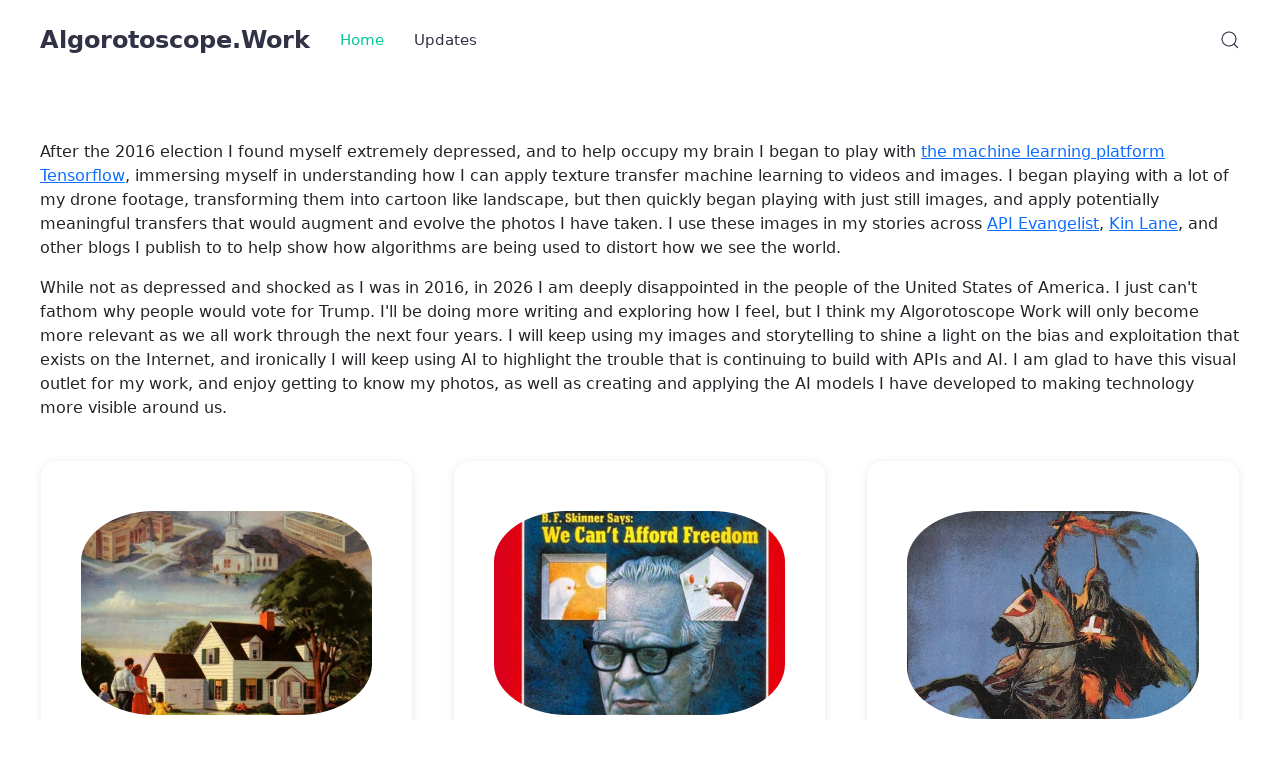

--- FILE ---
content_type: text/html; charset=utf-8
request_url: https://algorithmic.rotoscope.work/
body_size: 4505
content:
<!DOCTYPE html>
<html lang="en">

    <head>
  <meta charset="utf-8">
  <meta http-equiv="X-UA-Compatible" content="IE=edge">
  <meta name="viewport" content="width=device-width, initial-scale=1">
  <!-- Begin Jekyll SEO tag v2.8.0 -->
<title>Algorotoscope | Kin Lane</title>
<meta name="generator" content="Jekyll v3.10.0" />
<meta property="og:title" content="Algorotoscope" />
<meta name="author" content="Kin Lane" />
<meta property="og:locale" content="en" />
<meta name="description" content="The ramblings, thoughts, and channeling of Kin Lane." />
<meta property="og:description" content="The ramblings, thoughts, and channeling of Kin Lane." />
<link rel="canonical" href="http://kinlane.com/" />
<meta property="og:url" content="http://kinlane.com/" />
<meta property="og:site_name" content="Kin Lane" />
<meta property="og:type" content="website" />
<meta name="twitter:card" content="summary" />
<meta property="twitter:title" content="Algorotoscope" />
<script type="application/ld+json">
{"@context":"https://schema.org","@type":"WebSite","author":{"@type":"Person","name":"Kin Lane"},"description":"The ramblings, thoughts, and channeling of Kin Lane.","headline":"Algorotoscope","name":"Kin Lane","publisher":{"@type":"Organization","logo":{"@type":"ImageObject","url":"https://kinlane-productions2.s3.amazonaws.com/kin-lane/kin.png"},"name":"Kin Lane"},"url":"http://kinlane.com/"}</script>
<!-- End Jekyll SEO tag -->

  <link rel="stylesheet" href="/assets/css/main.css">
  <link rel="shortcut icon" type="image/x-icon" href="https://apievangelist.com/favicon.ico">
	<link rel="icon" type="image/x-icon" href="https://apievangelist.com/favicon.ico">

  <link rel="alternate" type="application/rss+xml" title="Kin Lane" href="/feed.xml">
  <link rel="stylesheet" href="/assets/css/bootstrap.min.css" />
  <link rel="stylesheet" href="/assets/css/font-awesome.min.css" />

  <script src="/assets/js/main.js"></script>

  
    <script>
function searchResults(form) {

    var currentItem = null;
    var search = document.getElementById(form);
    var results = document.getElementById(form + "-results");
    var toggle = document.getElementById(form + "-toggle");

    function removeActive() {
        for (i = 0; i < results.children.length; i++) {
            results.children[i].classList.remove("uk-background-muted");
        }
    }

    // Detect all clicks on the document
    document.addEventListener("click", function(event) {

        var isClickSearch = false;
        var isClickResults = false;
        var isClickSearchToggle = false;

        if (search !== null) {
            isClickSearch = search.contains(event.target);
        }

        if (results !== null) {
            isClickResults = results.contains(event.target);
        }

        if (toggle !== null) {
            isClickSearchToggle = toggle.contains(event.target);
        }

        if (isClickSearch || isClickSearchToggle) {
            results.style.display = "block";
        }        

        if (!isClickResults && !isClickSearch && !isClickSearchToggle) {
            results.style.display = "none";
        }        
        
    });    

    results.addEventListener("mouseover", function(event) {

        removeActive();
        event.target.parentElement.classList.add("uk-background-muted");
        currentItem = null;

    });

    results.addEventListener("mouseout", function(event) {
        event.target.parentElement.classList.remove("uk-background-muted");
    });


    search.addEventListener("keyup", function(event) {

        var resultItems = results.children;
        var resultCount = results.children.length;
                                
        if (event.keyCode === 40) {

            if (currentItem < (resultCount - 1)) {
                if (currentItem === null) {
                    currentItem = 0;
                } else {
                    removeActive();
                    currentItem++;
                }
                removeActive();
                resultItems[currentItem].classList.add("uk-background-muted");
            }
            
        } else if (event.keyCode === 38) {

            if (currentItem > 0) {
                if (currentItem === null) {
                    currentItem = 0;
                } else {
                    removeActive();
                    currentItem--;
                }
                removeActive();
                resultItems[currentItem].classList.add("uk-background-muted");
            }

        } else if (event.keyCode === 13) {

            resultItems[currentItem].children[0].click();

        }

    });

}
</script>
  
  

  <meta property="og:url" content="">
  <meta property="og:type" content="website">
  <meta property="og:title" content="Algorotoscope | Kin Lane">
  <meta property="og:site_name" content="Kin Lane">
  <meta property="og:description" content="The ramblings, thoughts, and channeling of Kin Lane.">
  <meta property="og:image"  content="">

  <meta name="twitter:url" content="">
  <meta name="twitter:card" content="summary">
  <meta name="twitter:title" content="Algorotoscope | Kin Lane">
  <meta name="twitter:site" content="Kin Lane">
  <meta name="twitter:description" content="The ramblings, thoughts, and channeling of Kin Lane.">

  
  
  <meta name="twitter:image" content="">

  <script src="/assets/js/jquery-latest.min.js" type="text/javascript" charset="utf-8"></script>
  <script src="/assets/js/bootstrap.min.js" type="text/javascript" charset="utf-8"></script>

</head>

    <body>

    
        <div data-uk-sticky="animation: uk-animation-slide-top; sel-target: .uk-navbar-container; cls-active: uk-navbar-sticky; cls-inactive: uk-navbar-transparent; top: 200">
    <nav class="uk-navbar-container">
        <div class="uk-container">
            <div data-uk-navbar>
                <div class="uk-navbar-left">
                    <a class="uk-navbar-item uk-logo uk-visible@m" href="/">Algorotoscope.Work</a>
                    
                        <a class="uk-navbar-toggle uk-hidden@m" href="#offcanvas-docs" data-uk-toggle><span data-uk-navbar-toggle-icon></span> <span class="uk-margin-small-left">Docs</span></a>
                    

                    <ul class="uk-navbar-nav uk-visible@m">
                        
                            
                            
                            
                                
                                    
                                        <li class="uk-active"><a href="/" >Home</a></li>
                                                                                                        
                                
                            
                        
                            
                            
                            
                                
                                    
                                        <li><a href="/updates/" >Updates</a></li>
                                                                                                        
                                
                            
                        
                    </ul>
                </div>
                <div class="uk-navbar-center uk-hidden@m">
                    <a class="uk-navbar-item uk-logo" href="/"><img src="https://kinlane-productions2.s3.amazonaws.com/kin-lane/kin.png" alt="Kin Lane"></a>
                </div>
                <div class="uk-navbar-right">
                    
                        
                            <div>
                                <a id="search-navbar-toggle" class="uk-navbar-toggle" uk-search-icon href="#"></a>
                                <div class="uk-drop uk-background-default uk-border-rounded" uk-drop="mode: click; pos: left-center; offset: 0">
                                    <form class="uk-search uk-search-navbar uk-width-1-1" onsubmit="return false;">
                                        <input id="search-navbar" class="uk-search-input" type="search" placeholder="Search my brain" autofocus autocomplete="off">
                                    </form>
                                    <ul id="search-navbar-results" class="uk-position-absolute uk-width-1-1 uk-list"></ul>
                                </div>
                            </div>
                            <script>
                            SimpleJekyllSearch({
                                searchInput: document.getElementById('search-navbar'),
                                resultsContainer: document.getElementById('search-navbar-results'),
                                noResultsText: '<li class="no-results">No results found</li>',
                                searchResultTemplate: '<li><a href="{url}">{title}</a></li>',
                                json: "/search.json"
                            });
                            searchResults("search-navbar");
                            </script>
                        
                    

                    <ul class="uk-navbar-nav uk-visible@m">
                        
                    </ul>

                    
                        <a class="uk-navbar-toggle uk-hidden@m" href="#offcanvas" data-uk-toggle><span data-uk-navbar-toggle-icon></span> <span class="uk-margin-small-left">Menu</span></a>
                    

                </div>
            </div>
        </div>
    </nav>
</div>
    

    
    

<div class="uk-section section-videos">
    <div class="uk-container">

		<p>After the 2016 election I found myself extremely depressed, and to help occupy my brain I began to play with <a href="https://www.tensorflow.org/">the machine learning platform Tensorflow</a>, immersing myself in understanding how I can apply texture transfer machine learning to videos and images. I began playing with a lot of my drone footage, transforming them into cartoon like landscape, but then quickly began playing with just still images, and apply potentially meaningful transfers that would augment and evolve the photos I have taken. I use these images in my stories across <a href="https://apievangelist.com">API Evangelist</a>, <a href="https://apievangelist.com">Kin Lane</a>, and other blogs I publish to to help show how algorithms are being used to distort how we see the world.</p>
		<p>While not as depressed and shocked as I was in 2016, in 2026 I am deeply disappointed in the people of the United States of America. I just can't fathom why people would vote for Trump. I'll be doing more writing and exploring how I feel, but I think  my Algorotoscope Work will only become more relevant as we all work through the next four years. I will keep using my images and storytelling to shine a light on the bias and exploitation that exists on the Internet, and ironically I will keep using AI to highlight the trouble that is continuing to build with APIs and AI. I am glad to have this visual outlet for my work, and enjoy getting to know my photos, as well as creating and applying the AI models I have developed to making technology more visible around us.</p>

		<div class="uk-child-width-1-3@m uk-grid-match uk-text-center uk-margin-medium-top" data-uk-grid>
			
			
				
				<div width="30%">
					<div class="uk-box-shadow-small uk-box-shadow-hover-medium uk-card-body uk-inline border-radius-large border-xlight">
						<a href="/collections/american-dream/"><img src="../../images/collections/american-dream/american-dream-fundamental-square.jpg" width="100%" style="border-radius: 25%;"></a>
						<h3 class="uk-card-title uk-margin">American Dream</h3>
					</div>
				</div>
			
				
				<div width="30%">
					<div class="uk-box-shadow-small uk-box-shadow-hover-medium uk-card-body uk-inline border-radius-large border-xlight">
						<a href="/collections/behaviorism/"><img src="../../images/collections/behaviorism/bf-skinner-feature.jpg" width="100%" style="border-radius: 25%;"></a>
						<h3 class="uk-card-title uk-margin">Behaviorism</h3>
					</div>
				</div>
			
				
				<div width="30%">
					<div class="uk-box-shadow-small uk-box-shadow-hover-medium uk-card-body uk-inline border-radius-large border-xlight">
						<a href="/collections/birth-of-a-nation/"><img src="../../images/collections/birth-of-a-nation/birth-of-a-nation.jpg" width="100%" style="border-radius: 25%;"></a>
						<h3 class="uk-card-title uk-margin">Birth of a Nation</h3>
					</div>
				</div>
			
				
				<div width="30%">
					<div class="uk-box-shadow-small uk-box-shadow-hover-medium uk-card-body uk-inline border-radius-large border-xlight">
						<a href="/collections/blue-circuit/"><img src="../../images/collections/blue-circuit/blue-circuit-square.jpg" width="100%" style="border-radius: 25%;"></a>
						<h3 class="uk-card-title uk-margin">Blue Circuit</h3>
					</div>
				</div>
			
				
				<div width="30%">
					<div class="uk-box-shadow-small uk-box-shadow-hover-medium uk-card-body uk-inline border-radius-large border-xlight">
						<a href="/collections/braceros-domingo-ulloa/"><img src="../../images/collections/braceros-domingo-ulloa/braceros-domingo-ulloa-square.jpg" width="100%" style="border-radius: 25%;"></a>
						<h3 class="uk-card-title uk-margin">Braceros Domingo Ulloa</h3>
					</div>
				</div>
			
				
				<div width="30%">
					<div class="uk-box-shadow-small uk-box-shadow-hover-medium uk-card-body uk-inline border-radius-large border-xlight">
						<a href="/collections/california-by-train/"><img src="../../images/collections/california-by-train/california-travel-by-train-square.jpg" width="100%" style="border-radius: 25%;"></a>
						<h3 class="uk-card-title uk-margin">California By Train</h3>
					</div>
				</div>
			
				
				<div width="30%">
					<div class="uk-box-shadow-small uk-box-shadow-hover-medium uk-card-body uk-inline border-radius-large border-xlight">
						<a href="/collections/citizenship/"><img src="../../images/collections/citizenship/citizenship-square.jpg" width="100%" style="border-radius: 25%;"></a>
						<h3 class="uk-card-title uk-margin">Citizenship</h3>
					</div>
				</div>
			
				
				<div width="30%">
					<div class="uk-box-shadow-small uk-box-shadow-hover-medium uk-card-body uk-inline border-radius-large border-xlight">
						<a href="/collections/copper-circuit/"><img src="../../images/collections/copper-circuit/copper-circuit-feature.jpg" width="100%" style="border-radius: 25%;"></a>
						<h3 class="uk-card-title uk-margin">Copper Circuit</h3>
					</div>
				</div>
			
				
				<div width="30%">
					<div class="uk-box-shadow-small uk-box-shadow-hover-medium uk-card-body uk-inline border-radius-large border-xlight">
						<a href="/collections/eugenics/"><img src="../../images/collections/eugenics/eugenics-square.jpg" width="100%" style="border-radius: 25%;"></a>
						<h3 class="uk-card-title uk-margin">Eugenics</h3>
					</div>
				</div>
			
				
				<div width="30%">
					<div class="uk-box-shadow-small uk-box-shadow-hover-medium uk-card-body uk-inline border-radius-large border-xlight">
						<a href="/collections/every-sunday-morning/"><img src="../../images/collections/every-sunday-morning/every-sunday-morning-square.jpg" width="100%" style="border-radius: 25%;"></a>
						<h3 class="uk-card-title uk-margin">Every Sunday Morning</h3>
					</div>
				</div>
			
				
				<div width="30%">
					<div class="uk-box-shadow-small uk-box-shadow-hover-medium uk-card-body uk-inline border-radius-large border-xlight">
						<a href="/collections/francis-williams/"><img src="../../images/collections/francis-williams/francis-williams-square.jpg" width="100%" style="border-radius: 25%;"></a>
						<h3 class="uk-card-title uk-margin">Francis Williams</h3>
					</div>
				</div>
			
				
				<div width="30%">
					<div class="uk-box-shadow-small uk-box-shadow-hover-medium uk-card-body uk-inline border-radius-large border-xlight">
						<a href="/collections/gone-with-the-wind/"><img src="../../images/collections/gone-with-the-wind/gone-with-the-wind-square.jpg" width="100%" style="border-radius: 25%;"></a>
						<h3 class="uk-card-title uk-margin">Gone With The Wind</h3>
					</div>
				</div>
			
				
				<div width="30%">
					<div class="uk-box-shadow-small uk-box-shadow-hover-medium uk-card-body uk-inline border-radius-large border-xlight">
						<a href="/collections/immigration/"><img src="../../images/collections/immigration/america-immigration-dumping-ground.jpg" width="100%" style="border-radius: 25%;"></a>
						<h3 class="uk-card-title uk-margin">Immigration</h3>
					</div>
				</div>
			
				
				<div width="30%">
					<div class="uk-box-shadow-small uk-box-shadow-hover-medium uk-card-body uk-inline border-radius-large border-xlight">
						<a href="/collections/john-wayne/"><img src="../../images/collections/john-wayne/john-wayne-the-searchers-square.jpg" width="100%" style="border-radius: 25%;"></a>
						<h3 class="uk-card-title uk-margin">John Wayne</h3>
					</div>
				</div>
			
				
				<div width="30%">
					<div class="uk-box-shadow-small uk-box-shadow-hover-medium uk-card-body uk-inline border-radius-large border-xlight">
						<a href="/collections/nazi-invasion/"><img src="../../images/collections/nazi-invasion/nazi-invasion-feature.jpg" width="100%" style="border-radius: 25%;"></a>
						<h3 class="uk-card-title uk-margin">Nazi Invasion</h3>
					</div>
				</div>
			
				
				<div width="30%">
					<div class="uk-box-shadow-small uk-box-shadow-hover-medium uk-card-body uk-inline border-radius-large border-xlight">
						<a href="/collections/new-york-worlds-fair/"><img src="../../images/collections/new-york-worlds-fair/1939-new-york-worlds-fair-square.jpg" width="100%" style="border-radius: 25%;"></a>
						<h3 class="uk-card-title uk-margin">New York Worlds Fair</h3>
					</div>
				</div>
			
				
				<div width="30%">
					<div class="uk-box-shadow-small uk-box-shadow-hover-medium uk-card-body uk-inline border-radius-large border-xlight">
						<a href="/collections/normal-rockwell-ruby-bridges/"><img src="../../images/collections/norman-rockwell-ruby-bridges/norman-rockwell-ruby-bridges-square.jpg" width="100%" style="border-radius: 25%;"></a>
						<h3 class="uk-card-title uk-margin">Normal Rockwell Ruby Bridges</h3>
					</div>
				</div>
			
				
				<div width="30%">
					<div class="uk-box-shadow-small uk-box-shadow-hover-medium uk-card-body uk-inline border-radius-large border-xlight">
						<a href="/collections/oakland-california/"><img src="../../images/collections/oakland-california/oakland-california-square.jpg" width="100%" style="border-radius: 25%;"></a>
						<h3 class="uk-card-title uk-margin">Oakland California</h3>
					</div>
				</div>
			
				
				<div width="30%">
					<div class="uk-box-shadow-small uk-box-shadow-hover-medium uk-card-body uk-inline border-radius-large border-xlight">
						<a href="/collections/persistence-of-memory/"><img src="../../images/collections/persistence-of-memory/the-persistence-of-memory-feature.jpg" width="100%" style="border-radius: 25%;"></a>
						<h3 class="uk-card-title uk-margin">Persistence of Memory</h3>
					</div>
				</div>
			
				
				<div width="30%">
					<div class="uk-box-shadow-small uk-box-shadow-hover-medium uk-card-body uk-inline border-radius-large border-xlight">
						<a href="/collections/russian-propaganda/"><img src="../../images/collections/russian-propaganda/propagandaleaflets-feature.jpg" width="100%" style="border-radius: 25%;"></a>
						<h3 class="uk-card-title uk-margin">Russian Propaganda</h3>
					</div>
				</div>
			
				
				<div width="30%">
					<div class="uk-box-shadow-small uk-box-shadow-hover-medium uk-card-body uk-inline border-radius-large border-xlight">
						<a href="/collections/socialism/"><img src="../../images/collections/socialism/america-under-socialism-square.jpg" width="100%" style="border-radius: 25%;"></a>
						<h3 class="uk-card-title uk-margin">Socialism</h3>
					</div>
				</div>
			
				
				<div width="30%">
					<div class="uk-box-shadow-small uk-box-shadow-hover-medium uk-card-body uk-inline border-radius-large border-xlight">
						<a href="/collections/uncle-sam/"><img src="../../images/collections/uncle-sam/uncle-sam-square.jpeg" width="100%" style="border-radius: 25%;"></a>
						<h3 class="uk-card-title uk-margin">Uncle Sam</h3>
					</div>
				</div>
			
				
				<div width="30%">
					<div class="uk-box-shadow-small uk-box-shadow-hover-medium uk-card-body uk-inline border-radius-large border-xlight">
						<a href="/collections/yellow-journalism/"><img src="../../images/collections//yellow-journalism/yellow-journalism-square.jpeg" width="100%" style="border-radius: 25%;"></a>
						<h3 class="uk-card-title uk-margin">Yellow Journalism</h3>
					</div>
				</div>
			
		</div>	
		<br>
		<p>I'm adding images regularly, and using as part of my storytelling in hopes of demonstrating how algorithms are distorting the world around us each day in the online world we live in. My goal is to help make us aware in real time that algorithms are impacting our digital and even our physical worlds. My images do not always look pretty, but I try to make sure they have meaning and push forward the conversation in some way.</p>
	</div>
</div>


    <div id="offcanvas-docs" data-uk-offcanvas="overlay: true">
    <div class="uk-offcanvas-bar">

        <button class="uk-offcanvas-close" type="button" data-uk-close></button>

        

    </div>
</div>


    <div id="offcanvas" data-uk-offcanvas="flip: true; overlay: true">
    <div class="uk-offcanvas-bar">

        <a class="uk-logo uk-margin-small-bottom" href="/"><img src="https://kinlane-productions2.s3.amazonaws.com/kin-lane/kin.png" alt="Kin Lane"></a>
     
        <button class="uk-offcanvas-close" type="button" data-uk-close></button>
      
        <ul class="uk-nav uk-nav-primary uk-margin-top">
            
                

                

                
                    <li class="uk-active"><a href="/" >Home</a></li>
                
            
                

                

                
                    <li><a href="/docs/installation/" >Docs</a></li>
                
            
                

                

                
                    <li><a href="/blog/" >Blog</a></li>
                
            
                

                

                
                    <li><a href="/changelog-timeline/" >Changelog</a></li>
                
            
                

                

                
                    <li><div class="uk-navbar-item"><a class="uk-button uk-button-success" href="/contact/" >Contact</a></div></li>
                
            
        </ul>

        <div class="uk-margin-top uk-text-center">
            <div data-uk-grid class="uk-child-width-auto uk-grid-small uk-flex-center uk-grid">
                
            </div>
        </div>

    </div>
</div>


    
        <footer class="uk-section uk-text-center uk-text-muted">
    <div class="uk-container uk-container-small">

        <div>
            <ul class="uk-subnav uk-flex-center">
                
                    
                    
                    
                        <li><a href="http://kinlane.com" target="_blank" >Kin Lane</a></li>
                    
                
                    
                    
                    
                        <li><a href="http://alternate.kinlane.com" target="_blank" >Alternate Kin Lane</a></li>
                    
                
            </ul>
        </div>
        <div class="uk-margin-medium">
            <div data-uk-grid class="uk-child-width-auto uk-grid-small uk-flex-center uk-grid">
                
            </div>
        </div>
        <div class="uk-margin-medium uk-text-small copyright link-secondary">Kin Lane</div>

    </div>
</footer>

    

    

    

    <!-- Google tag (gtag.js) -->
<script async src="https://www.googletagmanager.com/gtag/js?id=UA-1119465-35"></script>
<script>
  window.dataLayer = window.dataLayer || [];
  function gtag(){dataLayer.push(arguments);}
  gtag('js', new Date());

  gtag('config', 'UA-1119465-35');
</script>


    </body>

</html>


--- FILE ---
content_type: application/javascript; charset=utf-8
request_url: https://algorithmic.rotoscope.work/assets/js/main.js
body_size: 83484
content:
(function(global, factory) {
    typeof exports === "object" && typeof module !== "undefined" ? module.exports = factory() : typeof define === "function" && define.amd ? define("uikit", factory) : (global = global || self, 
    global.UIkit = factory());
})(this, function() {
    "use strict";
    function bind(fn, context) {
        return function(a) {
            var l = arguments.length;
            return l ? l > 1 ? fn.apply(context, arguments) : fn.call(context, a) : fn.call(context);
        };
    }
    var objPrototype = Object.prototype;
    var hasOwnProperty = objPrototype.hasOwnProperty;
    function hasOwn(obj, key) {
        return hasOwnProperty.call(obj, key);
    }
    var hyphenateCache = {};
    var hyphenateRe = /([a-z\d])([A-Z])/g;
    function hyphenate(str) {
        if (!(str in hyphenateCache)) {
            hyphenateCache[str] = str.replace(hyphenateRe, "$1-$2").toLowerCase();
        }
        return hyphenateCache[str];
    }
    var camelizeRe = /-(\w)/g;
    function camelize(str) {
        return str.replace(camelizeRe, toUpper);
    }
    function toUpper(_, c) {
        return c ? c.toUpperCase() : "";
    }
    function ucfirst(str) {
        return str.length ? toUpper(null, str.charAt(0)) + str.slice(1) : "";
    }
    var strPrototype = String.prototype;
    var startsWithFn = strPrototype.startsWith || function(search) {
        return this.lastIndexOf(search, 0) === 0;
    };
    function startsWith(str, search) {
        return startsWithFn.call(str, search);
    }
    var endsWithFn = strPrototype.endsWith || function(search) {
        return this.substr(-search.length) === search;
    };
    function endsWith(str, search) {
        return endsWithFn.call(str, search);
    }
    var includesFn = function(search) {
        return ~this.indexOf(search);
    };
    var includesStr = strPrototype.includes || includesFn;
    var includesArray = Array.prototype.includes || includesFn;
    function includes(obj, search) {
        return obj && (isString(obj) ? includesStr : includesArray).call(obj, search);
    }
    var isArray = Array.isArray;
    function isFunction(obj) {
        return typeof obj === "function";
    }
    function isObject(obj) {
        return obj !== null && typeof obj === "object";
    }
    function isPlainObject(obj) {
        return isObject(obj) && Object.getPrototypeOf(obj) === objPrototype;
    }
    function isWindow(obj) {
        return isObject(obj) && obj === obj.window;
    }
    function isDocument(obj) {
        return isObject(obj) && obj.nodeType === 9;
    }
    function isJQuery(obj) {
        return isObject(obj) && !!obj.jquery;
    }
    function isNode(obj) {
        return obj instanceof Node || isObject(obj) && obj.nodeType >= 1;
    }
    var toString = objPrototype.toString;
    function isNodeCollection(obj) {
        return toString.call(obj).match(/^\[object (NodeList|HTMLCollection)\]$/);
    }
    function isBoolean(value) {
        return typeof value === "boolean";
    }
    function isString(value) {
        return typeof value === "string";
    }
    function isNumber(value) {
        return typeof value === "number";
    }
    function isNumeric(value) {
        return isNumber(value) || isString(value) && !isNaN(value - parseFloat(value));
    }
    function isUndefined(value) {
        return value === void 0;
    }
    function toBoolean(value) {
        return isBoolean(value) ? value : value === "true" || value === "1" || value === "" ? true : value === "false" || value === "0" ? false : value;
    }
    function toNumber(value) {
        var number = Number(value);
        return !isNaN(number) ? number : false;
    }
    function toFloat(value) {
        return parseFloat(value) || 0;
    }
    function toNode(element) {
        return isNode(element) || isWindow(element) || isDocument(element) ? element : isNodeCollection(element) || isJQuery(element) ? element[0] : isArray(element) ? toNode(element[0]) : null;
    }
    var arrayProto = Array.prototype;
    function toNodes(element) {
        return isNode(element) ? [ element ] : isNodeCollection(element) ? arrayProto.slice.call(element) : isArray(element) ? element.map(toNode).filter(Boolean) : isJQuery(element) ? element.toArray() : [];
    }
    function toList(value) {
        return isArray(value) ? value : isString(value) ? value.split(/,(?![^(]*\))/).map(function(value) {
            return isNumeric(value) ? toNumber(value) : toBoolean(value.trim());
        }) : [ value ];
    }
    function toMs(time) {
        return !time ? 0 : endsWith(time, "ms") ? toFloat(time) : toFloat(time) * 1e3;
    }
    function isEqual(value, other) {
        return value === other || isObject(value) && isObject(other) && Object.keys(value).length === Object.keys(other).length && each(value, function(val, key) {
            return val === other[key];
        });
    }
    function swap(value, a, b) {
        return value.replace(new RegExp(a + "|" + b, "mg"), function(match) {
            return match === a ? b : a;
        });
    }
    var assign = Object.assign || function(target) {
        var args = [], len = arguments.length - 1;
        while (len-- > 0) args[len] = arguments[len + 1];
        target = Object(target);
        for (var i = 0; i < args.length; i++) {
            var source = args[i];
            if (source !== null) {
                for (var key in source) {
                    if (hasOwn(source, key)) {
                        target[key] = source[key];
                    }
                }
            }
        }
        return target;
    };
    function each(obj, cb) {
        for (var key in obj) {
            if (false === cb(obj[key], key)) {
                return false;
            }
        }
        return true;
    }
    function sortBy(collection, prop) {
        return collection.sort(function(ref, ref$1) {
            var propA = ref[prop];
            if (propA === void 0) propA = 0;
            var propB = ref$1[prop];
            if (propB === void 0) propB = 0;
            return propA > propB ? 1 : propB > propA ? -1 : 0;
        });
    }
    function clamp(number, min, max) {
        if (min === void 0) min = 0;
        if (max === void 0) max = 1;
        return Math.min(Math.max(toNumber(number) || 0, min), max);
    }
    function noop() {}
    function intersectRect(r1, r2) {
        return r1.left < r2.right && r1.right > r2.left && r1.top < r2.bottom && r1.bottom > r2.top;
    }
    function pointInRect(point, rect) {
        return point.x <= rect.right && point.x >= rect.left && point.y <= rect.bottom && point.y >= rect.top;
    }
    var Dimensions = {
        ratio: function(dimensions, prop, value) {
            var obj;
            var aProp = prop === "width" ? "height" : "width";
            return obj = {}, obj[aProp] = dimensions[prop] ? Math.round(value * dimensions[aProp] / dimensions[prop]) : dimensions[aProp], 
            obj[prop] = value, obj;
        },
        contain: function(dimensions, maxDimensions) {
            var this$1 = this;
            dimensions = assign({}, dimensions);
            each(dimensions, function(_, prop) {
                return dimensions = dimensions[prop] > maxDimensions[prop] ? this$1.ratio(dimensions, prop, maxDimensions[prop]) : dimensions;
            });
            return dimensions;
        },
        cover: function(dimensions, maxDimensions) {
            var this$1 = this;
            dimensions = this.contain(dimensions, maxDimensions);
            each(dimensions, function(_, prop) {
                return dimensions = dimensions[prop] < maxDimensions[prop] ? this$1.ratio(dimensions, prop, maxDimensions[prop]) : dimensions;
            });
            return dimensions;
        }
    };
    function attr(element, name, value) {
        if (isObject(name)) {
            for (var key in name) {
                attr(element, key, name[key]);
            }
            return;
        }
        if (isUndefined(value)) {
            element = toNode(element);
            return element && element.getAttribute(name);
        } else {
            toNodes(element).forEach(function(element) {
                if (isFunction(value)) {
                    value = value.call(element, attr(element, name));
                }
                if (value === null) {
                    removeAttr(element, name);
                } else {
                    element.setAttribute(name, value);
                }
            });
        }
    }
    function hasAttr(element, name) {
        return toNodes(element).some(function(element) {
            return element.hasAttribute(name);
        });
    }
    function removeAttr(element, name) {
        element = toNodes(element);
        name.split(" ").forEach(function(name) {
            return element.forEach(function(element) {
                return element.removeAttribute(name);
            });
        });
    }
    function data(element, attribute) {
        for (var i = 0, attrs = [ attribute, "data-" + attribute ]; i < attrs.length; i++) {
            if (hasAttr(element, attrs[i])) {
                return attr(element, attrs[i]);
            }
        }
    }
    function query(selector, context) {
        return toNode(selector) || find(selector, getContext(selector, context));
    }
    function queryAll(selector, context) {
        var nodes = toNodes(selector);
        return nodes.length && nodes || findAll(selector, getContext(selector, context));
    }
    function getContext(selector, context) {
        if (context === void 0) context = document;
        return isContextSelector(selector) || isDocument(context) ? context : context.ownerDocument;
    }
    function find(selector, context) {
        return toNode(_query(selector, context, "querySelector"));
    }
    function findAll(selector, context) {
        return toNodes(_query(selector, context, "querySelectorAll"));
    }
    function _query(selector, context, queryFn) {
        if (context === void 0) context = document;
        if (!selector || !isString(selector)) {
            return null;
        }
        selector = selector.replace(contextSanitizeRe, "$1 *");
        var removes;
        if (isContextSelector(selector)) {
            removes = [];
            selector = selector.split(",").map(function(selector, i) {
                var ctx = context;
                selector = selector.trim();
                if (selector[0] === "!") {
                    var selectors = selector.substr(1).trim().split(" ");
                    ctx = closest(context.parentNode, selectors[0]);
                    selector = selectors.slice(1).join(" ").trim();
                }
                if (selector[0] === "-") {
                    var selectors$1 = selector.substr(1).trim().split(" ");
                    var prev = (ctx || context).previousElementSibling;
                    ctx = matches(prev, selector.substr(1)) ? prev : null;
                    selector = selectors$1.slice(1).join(" ");
                }
                if (!ctx) {
                    return null;
                }
                if (!ctx.id) {
                    ctx.id = "uk-" + Date.now() + i;
                    removes.push(function() {
                        return removeAttr(ctx, "id");
                    });
                }
                return "#" + escape(ctx.id) + " " + selector;
            }).filter(Boolean).join(",");
            context = document;
        }
        try {
            return context[queryFn](selector);
        } catch (e) {
            return null;
        } finally {
            removes && removes.forEach(function(remove) {
                return remove();
            });
        }
    }
    var contextSelectorRe = /(^|,)\s*[!>+~-]/;
    var contextSanitizeRe = /([!>+~-])(?=\s+[!>+~-]|\s*$)/g;
    function isContextSelector(selector) {
        return isString(selector) && selector.match(contextSelectorRe);
    }
    var elProto = Element.prototype;
    var matchesFn = elProto.matches || elProto.webkitMatchesSelector || elProto.msMatchesSelector;
    function matches(element, selector) {
        return toNodes(element).some(function(element) {
            return matchesFn.call(element, selector);
        });
    }
    var closestFn = elProto.closest || function(selector) {
        var ancestor = this;
        do {
            if (matches(ancestor, selector)) {
                return ancestor;
            }
            ancestor = ancestor.parentNode;
        } while (ancestor && ancestor.nodeType === 1);
    };
    function closest(element, selector) {
        if (startsWith(selector, ">")) {
            selector = selector.slice(1);
        }
        return isNode(element) ? element.parentNode && closestFn.call(element, selector) : toNodes(element).map(function(element) {
            return closest(element, selector);
        }).filter(Boolean);
    }
    function parents(element, selector) {
        var elements = [];
        var parent = toNode(element).parentNode;
        while (parent && parent.nodeType === 1) {
            if (matches(parent, selector)) {
                elements.push(parent);
            }
            parent = parent.parentNode;
        }
        return elements;
    }
    var escapeFn = window.CSS && CSS.escape || function(css) {
        return css.replace(/([^\x7f-\uFFFF\w-])/g, function(match) {
            return "\\" + match;
        });
    };
    function escape(css) {
        return isString(css) ? escapeFn.call(null, css) : "";
    }
    var voidElements = {
        area: true,
        base: true,
        br: true,
        col: true,
        embed: true,
        hr: true,
        img: true,
        input: true,
        keygen: true,
        link: true,
        menuitem: true,
        meta: true,
        param: true,
        source: true,
        track: true,
        wbr: true
    };
    function isVoidElement(element) {
        return toNodes(element).some(function(element) {
            return voidElements[element.tagName.toLowerCase()];
        });
    }
    function isVisible(element) {
        return toNodes(element).some(function(element) {
            return element.offsetWidth || element.offsetHeight || element.getClientRects().length;
        });
    }
    var selInput = "input,select,textarea,button";
    function isInput(element) {
        return toNodes(element).some(function(element) {
            return matches(element, selInput);
        });
    }
    function filter(element, selector) {
        return toNodes(element).filter(function(element) {
            return matches(element, selector);
        });
    }
    function within(element, selector) {
        return !isString(selector) ? element === selector || (isDocument(selector) ? selector.documentElement : toNode(selector)).contains(toNode(element)) : matches(element, selector) || closest(element, selector);
    }
    var isIE = /msie|trident/i.test(window.navigator.userAgent);
    var isRtl = attr(document.documentElement, "dir") === "rtl";
    var hasTouchEvents = "ontouchstart" in window;
    var hasPointerEvents = window.PointerEvent;
    var hasTouch = hasTouchEvents || window.DocumentTouch && document instanceof DocumentTouch || navigator.maxTouchPoints;
    var pointerDown = hasPointerEvents ? "pointerdown" : hasTouchEvents ? "touchstart" : "mousedown";
    var pointerMove = hasPointerEvents ? "pointermove" : hasTouchEvents ? "touchmove" : "mousemove";
    var pointerUp = hasPointerEvents ? "pointerup" : hasTouchEvents ? "touchend" : "mouseup";
    var pointerEnter = hasPointerEvents ? "pointerenter" : hasTouchEvents ? "" : "mouseenter";
    var pointerLeave = hasPointerEvents ? "pointerleave" : hasTouchEvents ? "" : "mouseleave";
    var pointerCancel = hasPointerEvents ? "pointercancel" : "touchcancel";
    function on() {
        var args = [], len = arguments.length;
        while (len--) args[len] = arguments[len];
        var ref = getArgs(args);
        var targets = ref[0];
        var type = ref[1];
        var selector = ref[2];
        var listener = ref[3];
        var useCapture = ref[4];
        targets = toEventTargets(targets);
        if (selector) {
            listener = delegate(targets, selector, listener);
        }
        if (listener.length > 1) {
            listener = detail(listener);
        }
        type.split(" ").forEach(function(type) {
            return targets.forEach(function(target) {
                return target.addEventListener(type, listener, useCapture);
            });
        });
        return function() {
            return off(targets, type, listener, useCapture);
        };
    }
    function off(targets, type, listener, useCapture) {
        if (useCapture === void 0) useCapture = false;
        targets = toEventTargets(targets);
        type.split(" ").forEach(function(type) {
            return targets.forEach(function(target) {
                return target.removeEventListener(type, listener, useCapture);
            });
        });
    }
    function once() {
        var args = [], len = arguments.length;
        while (len--) args[len] = arguments[len];
        var ref = getArgs(args);
        var element = ref[0];
        var type = ref[1];
        var selector = ref[2];
        var listener = ref[3];
        var useCapture = ref[4];
        var condition = ref[5];
        var off = on(element, type, selector, function(e) {
            var result = !condition || condition(e);
            if (result) {
                off();
                listener(e, result);
            }
        }, useCapture);
        return off;
    }
    function trigger(targets, event, detail) {
        return toEventTargets(targets).reduce(function(notCanceled, target) {
            return notCanceled && target.dispatchEvent(createEvent(event, true, true, detail));
        }, true);
    }
    function createEvent(e, bubbles, cancelable, detail) {
        if (bubbles === void 0) bubbles = true;
        if (cancelable === void 0) cancelable = false;
        if (isString(e)) {
            var event = document.createEvent("CustomEvent");
            event.initCustomEvent(e, bubbles, cancelable, detail);
            e = event;
        }
        return e;
    }
    function getArgs(args) {
        if (isFunction(args[2])) {
            args.splice(2, 0, false);
        }
        return args;
    }
    function delegate(delegates, selector, listener) {
        var this$1 = this;
        return function(e) {
            delegates.forEach(function(delegate) {
                var current = selector[0] === ">" ? findAll(selector, delegate).reverse().filter(function(element) {
                    return within(e.target, element);
                })[0] : closest(e.target, selector);
                if (current) {
                    e.delegate = delegate;
                    e.current = current;
                    listener.call(this$1, e);
                }
            });
        };
    }
    function detail(listener) {
        return function(e) {
            return isArray(e.detail) ? listener.apply(void 0, [ e ].concat(e.detail)) : listener(e);
        };
    }
    function isEventTarget(target) {
        return target && "addEventListener" in target;
    }
    function toEventTarget(target) {
        return isEventTarget(target) ? target : toNode(target);
    }
    function toEventTargets(target) {
        return isArray(target) ? target.map(toEventTarget).filter(Boolean) : isString(target) ? findAll(target) : isEventTarget(target) ? [ target ] : toNodes(target);
    }
    function preventClick() {
        var timer = setTimeout(once(document, "click", function(e) {
            e.preventDefault();
            e.stopImmediatePropagation();
            clearTimeout(timer);
        }, true));
        trigger(document, pointerCancel);
    }
    var Promise = "Promise" in window ? window.Promise : PromiseFn;
    var Deferred = function() {
        var this$1 = this;
        this.promise = new Promise(function(resolve, reject) {
            this$1.reject = reject;
            this$1.resolve = resolve;
        });
    };
    var RESOLVED = 0;
    var REJECTED = 1;
    var PENDING = 2;
    var async = "setImmediate" in window ? setImmediate : setTimeout;
    function PromiseFn(executor) {
        this.state = PENDING;
        this.value = undefined;
        this.deferred = [];
        var promise = this;
        try {
            executor(function(x) {
                promise.resolve(x);
            }, function(r) {
                promise.reject(r);
            });
        } catch (e) {
            promise.reject(e);
        }
    }
    PromiseFn.reject = function(r) {
        return new PromiseFn(function(resolve, reject) {
            reject(r);
        });
    };
    PromiseFn.resolve = function(x) {
        return new PromiseFn(function(resolve, reject) {
            resolve(x);
        });
    };
    PromiseFn.all = function all(iterable) {
        return new PromiseFn(function(resolve, reject) {
            var result = [];
            var count = 0;
            if (iterable.length === 0) {
                resolve(result);
            }
            function resolver(i) {
                return function(x) {
                    result[i] = x;
                    count += 1;
                    if (count === iterable.length) {
                        resolve(result);
                    }
                };
            }
            for (var i = 0; i < iterable.length; i += 1) {
                PromiseFn.resolve(iterable[i]).then(resolver(i), reject);
            }
        });
    };
    PromiseFn.race = function race(iterable) {
        return new PromiseFn(function(resolve, reject) {
            for (var i = 0; i < iterable.length; i += 1) {
                PromiseFn.resolve(iterable[i]).then(resolve, reject);
            }
        });
    };
    var p = PromiseFn.prototype;
    p.resolve = function resolve(x) {
        var promise = this;
        if (promise.state === PENDING) {
            if (x === promise) {
                throw new TypeError("Promise settled with itself.");
            }
            var called = false;
            try {
                var then = x && x.then;
                if (x !== null && isObject(x) && isFunction(then)) {
                    then.call(x, function(x) {
                        if (!called) {
                            promise.resolve(x);
                        }
                        called = true;
                    }, function(r) {
                        if (!called) {
                            promise.reject(r);
                        }
                        called = true;
                    });
                    return;
                }
            } catch (e) {
                if (!called) {
                    promise.reject(e);
                }
                return;
            }
            promise.state = RESOLVED;
            promise.value = x;
            promise.notify();
        }
    };
    p.reject = function reject(reason) {
        var promise = this;
        if (promise.state === PENDING) {
            if (reason === promise) {
                throw new TypeError("Promise settled with itself.");
            }
            promise.state = REJECTED;
            promise.value = reason;
            promise.notify();
        }
    };
    p.notify = function notify() {
        var this$1 = this;
        async(function() {
            if (this$1.state !== PENDING) {
                while (this$1.deferred.length) {
                    var ref = this$1.deferred.shift();
                    var onResolved = ref[0];
                    var onRejected = ref[1];
                    var resolve = ref[2];
                    var reject = ref[3];
                    try {
                        if (this$1.state === RESOLVED) {
                            if (isFunction(onResolved)) {
                                resolve(onResolved.call(undefined, this$1.value));
                            } else {
                                resolve(this$1.value);
                            }
                        } else if (this$1.state === REJECTED) {
                            if (isFunction(onRejected)) {
                                resolve(onRejected.call(undefined, this$1.value));
                            } else {
                                reject(this$1.value);
                            }
                        }
                    } catch (e) {
                        reject(e);
                    }
                }
            }
        });
    };
    p.then = function then(onResolved, onRejected) {
        var this$1 = this;
        return new PromiseFn(function(resolve, reject) {
            this$1.deferred.push([ onResolved, onRejected, resolve, reject ]);
            this$1.notify();
        });
    };
    p.catch = function(onRejected) {
        return this.then(undefined, onRejected);
    };
    function ajax(url, options) {
        return new Promise(function(resolve, reject) {
            var env = assign({
                data: null,
                method: "GET",
                headers: {},
                xhr: new XMLHttpRequest(),
                beforeSend: noop,
                responseType: ""
            }, options);
            env.beforeSend(env);
            var xhr = env.xhr;
            xhr.timeout = 10000;
            for (var prop in env) {
                if (prop in xhr) {
                    try {
                        xhr[prop] = env[prop];
                    } catch (e) {}
                }
            }
            xhr.open(env.method.toUpperCase(), url);
            for (var header in env.headers) {
                xhr.setRequestHeader(header, env.headers[header]);
            }
            on(xhr, "load", function() {
                if (xhr.status === 0 || xhr.status >= 200 && xhr.status < 300 || xhr.status === 304) {
                    resolve(xhr);
                } else {
                    reject(assign(Error(xhr.statusText), {
                        xhr: xhr,
                        status: xhr.status
                    }));
                }
            });
            on(xhr, "error", function() {
                return reject(assign(Error("Network Error"), {
                    xhr: xhr
                }));
            });
            on(xhr, "timeout", function() {
                return reject(assign(Error("Network Timeout"), {
                    xhr: xhr
                }));
            });
            xhr.send(env.data);
        });
    }
    function getImage(src, srcset, sizes) {
        return new Promise(function(resolve, reject) {
            var img = new Image();
            img.onerror = reject;
            img.onload = function() {
                return resolve(img);
            };
            sizes && (img.sizes = sizes);
            srcset && (img.srcset = srcset);
            img.src = src;
        });
    }
    function ready(fn) {
        if (document.readyState !== "loading") {
            fn();
            return;
        }
        var unbind = on(document, "DOMContentLoaded", function() {
            unbind();
            fn();
        });
    }
    function index(element, ref) {
        return ref ? toNodes(element).indexOf(toNode(ref)) : toNodes((element = toNode(element)) && element.parentNode.children).indexOf(element);
    }
    function getIndex(i, elements, current, finite) {
        if (current === void 0) current = 0;
        if (finite === void 0) finite = false;
        elements = toNodes(elements);
        var length = elements.length;
        i = isNumeric(i) ? toNumber(i) : i === "next" ? current + 1 : i === "previous" ? current - 1 : index(elements, i);
        if (finite) {
            return clamp(i, 0, length - 1);
        }
        i %= length;
        return i < 0 ? i + length : i;
    }
    function empty(element) {
        element = $(element);
        element.innerHTML = "";
        return element;
    }
    function html(parent, html) {
        parent = $(parent);
        return isUndefined(html) ? parent.innerHTML : append(parent.hasChildNodes() ? empty(parent) : parent, html);
    }
    function prepend(parent, element) {
        parent = $(parent);
        if (!parent.hasChildNodes()) {
            return append(parent, element);
        } else {
            return insertNodes(element, function(element) {
                return parent.insertBefore(element, parent.firstChild);
            });
        }
    }
    function append(parent, element) {
        parent = $(parent);
        return insertNodes(element, function(element) {
            return parent.appendChild(element);
        });
    }
    function before(ref, element) {
        ref = $(ref);
        return insertNodes(element, function(element) {
            return ref.parentNode.insertBefore(element, ref);
        });
    }
    function after(ref, element) {
        ref = $(ref);
        return insertNodes(element, function(element) {
            return ref.nextSibling ? before(ref.nextSibling, element) : append(ref.parentNode, element);
        });
    }
    function insertNodes(element, fn) {
        element = isString(element) ? fragment(element) : element;
        return element ? "length" in element ? toNodes(element).map(fn) : fn(element) : null;
    }
    function remove(element) {
        toNodes(element).map(function(element) {
            return element.parentNode && element.parentNode.removeChild(element);
        });
    }
    function wrapAll(element, structure) {
        structure = toNode(before(element, structure));
        while (structure.firstChild) {
            structure = structure.firstChild;
        }
        append(structure, element);
        return structure;
    }
    function wrapInner(element, structure) {
        return toNodes(toNodes(element).map(function(element) {
            return element.hasChildNodes ? wrapAll(toNodes(element.childNodes), structure) : append(element, structure);
        }));
    }
    function unwrap(element) {
        toNodes(element).map(function(element) {
            return element.parentNode;
        }).filter(function(value, index, self) {
            return self.indexOf(value) === index;
        }).forEach(function(parent) {
            before(parent, parent.childNodes);
            remove(parent);
        });
    }
    var fragmentRe = /^\s*<(\w+|!)[^>]*>/;
    var singleTagRe = /^<(\w+)\s*\/?>(?:<\/\1>)?$/;
    function fragment(html) {
        var matches$$1 = singleTagRe.exec(html);
        if (matches$$1) {
            return document.createElement(matches$$1[1]);
        }
        var container = document.createElement("div");
        if (fragmentRe.test(html)) {
            container.insertAdjacentHTML("beforeend", html.trim());
        } else {
            container.textContent = html;
        }
        return container.childNodes.length > 1 ? toNodes(container.childNodes) : container.firstChild;
    }
    function apply(node, fn) {
        if (!node || node.nodeType !== 1) {
            return;
        }
        fn(node);
        node = node.firstElementChild;
        while (node) {
            apply(node, fn);
            node = node.nextElementSibling;
        }
    }
    function $(selector, context) {
        return !isString(selector) ? toNode(selector) : isHtml(selector) ? toNode(fragment(selector)) : find(selector, context);
    }
    function $$(selector, context) {
        return !isString(selector) ? toNodes(selector) : isHtml(selector) ? toNodes(fragment(selector)) : findAll(selector, context);
    }
    function isHtml(str) {
        return str[0] === "<" || str.match(/^\s*</);
    }
    function addClass(element) {
        var args = [], len = arguments.length - 1;
        while (len-- > 0) args[len] = arguments[len + 1];
        apply$1(element, args, "add");
    }
    function removeClass(element) {
        var args = [], len = arguments.length - 1;
        while (len-- > 0) args[len] = arguments[len + 1];
        apply$1(element, args, "remove");
    }
    function removeClasses(element, cls) {
        attr(element, "class", function(value) {
            return (value || "").replace(new RegExp("\\b" + cls + "\\b", "g"), "");
        });
    }
    function replaceClass(element) {
        var args = [], len = arguments.length - 1;
        while (len-- > 0) args[len] = arguments[len + 1];
        args[0] && removeClass(element, args[0]);
        args[1] && addClass(element, args[1]);
    }
    function hasClass(element, cls) {
        return cls && toNodes(element).some(function(element) {
            return element.classList.contains(cls.split(" ")[0]);
        });
    }
    function toggleClass(element) {
        var args = [], len = arguments.length - 1;
        while (len-- > 0) args[len] = arguments[len + 1];
        if (!args.length) {
            return;
        }
        args = getArgs$1(args);
        var force = !isString(args[args.length - 1]) ? args.pop() : [];
        args = args.filter(Boolean);
        toNodes(element).forEach(function(ref) {
            var classList = ref.classList;
            for (var i = 0; i < args.length; i++) {
                supports.Force ? classList.toggle.apply(classList, [ args[i] ].concat(force)) : classList[(!isUndefined(force) ? force : !classList.contains(args[i])) ? "add" : "remove"](args[i]);
            }
        });
    }
    function apply$1(element, args, fn) {
        args = getArgs$1(args).filter(Boolean);
        args.length && toNodes(element).forEach(function(ref) {
            var classList = ref.classList;
            supports.Multiple ? classList[fn].apply(classList, args) : args.forEach(function(cls) {
                return classList[fn](cls);
            });
        });
    }
    function getArgs$1(args) {
        return args.reduce(function(args, arg) {
            return args.concat.call(args, isString(arg) && includes(arg, " ") ? arg.trim().split(" ") : arg);
        }, []);
    }
    var supports = {};
    (function() {
        var list = document.createElement("_").classList;
        if (list) {
            list.add("a", "b");
            list.toggle("c", false);
            supports.Multiple = list.contains("b");
            supports.Force = !list.contains("c");
        }
        list = null;
    })();
    var cssNumber = {
        "animation-iteration-count": true,
        "column-count": true,
        "fill-opacity": true,
        "flex-grow": true,
        "flex-shrink": true,
        "font-weight": true,
        "line-height": true,
        opacity: true,
        order: true,
        orphans: true,
        widows: true,
        "z-index": true,
        zoom: true
    };
    function css(element, property, value) {
        return toNodes(element).map(function(element) {
            if (isString(property)) {
                property = propName(property);
                if (isUndefined(value)) {
                    return getStyle(element, property);
                } else if (!value && !isNumber(value)) {
                    element.style.removeProperty(property);
                } else {
                    element.style[property] = isNumeric(value) && !cssNumber[property] ? value + "px" : value;
                }
            } else if (isArray(property)) {
                var styles = getStyles(element);
                return property.reduce(function(props, property) {
                    props[property] = styles[propName(property)];
                    return props;
                }, {});
            } else if (isObject(property)) {
                each(property, function(value, property) {
                    return css(element, property, value);
                });
            }
            return element;
        })[0];
    }
    function getStyles(element, pseudoElt) {
        element = toNode(element);
        return element.ownerDocument.defaultView.getComputedStyle(element, pseudoElt);
    }
    function getStyle(element, property, pseudoElt) {
        return getStyles(element, pseudoElt)[property];
    }
    var vars = {};
    function getCssVar(name) {
        var docEl = document.documentElement;
        if (!isIE) {
            return getStyles(docEl).getPropertyValue("--uk-" + name);
        }
        if (!(name in vars)) {
            var element = append(docEl, document.createElement("div"));
            addClass(element, "uk-" + name);
            vars[name] = getStyle(element, "content", ":before").replace(/^["'](.*)["']$/, "$1");
            remove(element);
        }
        return vars[name];
    }
    var cssProps = {};
    function propName(name) {
        var ret = cssProps[name];
        if (!ret) {
            ret = cssProps[name] = vendorPropName(name) || name;
        }
        return ret;
    }
    var cssPrefixes = [ "webkit", "moz", "ms" ];
    var ref = document.createElement("_");
    var style = ref.style;
    function vendorPropName(name) {
        name = hyphenate(name);
        if (name in style) {
            return name;
        }
        var i = cssPrefixes.length, prefixedName;
        while (i--) {
            prefixedName = "-" + cssPrefixes[i] + "-" + name;
            if (prefixedName in style) {
                return prefixedName;
            }
        }
    }
    function transition(element, props, duration, timing) {
        if (duration === void 0) duration = 400;
        if (timing === void 0) timing = "linear";
        return Promise.all(toNodes(element).map(function(element) {
            return new Promise(function(resolve, reject) {
                for (var name in props) {
                    var value = css(element, name);
                    if (value === "") {
                        css(element, name, value);
                    }
                }
                var timer = setTimeout(function() {
                    return trigger(element, "transitionend");
                }, duration);
                once(element, "transitionend transitioncanceled", function(ref) {
                    var type = ref.type;
                    clearTimeout(timer);
                    removeClass(element, "uk-transition");
                    css(element, {
                        "transition-property": "",
                        "transition-duration": "",
                        "transition-timing-function": ""
                    });
                    type === "transitioncanceled" ? reject() : resolve();
                }, false, function(ref) {
                    var target = ref.target;
                    return element === target;
                });
                addClass(element, "uk-transition");
                css(element, assign({
                    "transition-property": Object.keys(props).map(propName).join(","),
                    "transition-duration": duration + "ms",
                    "transition-timing-function": timing
                }, props));
            });
        }));
    }
    var Transition = {
        start: transition,
        stop: function(element) {
            trigger(element, "transitionend");
            return Promise.resolve();
        },
        cancel: function(element) {
            trigger(element, "transitioncanceled");
        },
        inProgress: function(element) {
            return hasClass(element, "uk-transition");
        }
    };
    var animationPrefix = "uk-animation-";
    var clsCancelAnimation = "uk-cancel-animation";
    function animate(element, animation, duration, origin, out) {
        var arguments$1 = arguments;
        if (duration === void 0) duration = 200;
        return Promise.all(toNodes(element).map(function(element) {
            return new Promise(function(resolve, reject) {
                if (hasClass(element, clsCancelAnimation)) {
                    requestAnimationFrame(function() {
                        return Promise.resolve().then(function() {
                            return animate.apply(void 0, arguments$1).then(resolve, reject);
                        });
                    });
                    return;
                }
                var cls = animation + " " + animationPrefix + (out ? "leave" : "enter");
                if (startsWith(animation, animationPrefix)) {
                    if (origin) {
                        cls += " uk-transform-origin-" + origin;
                    }
                    if (out) {
                        cls += " " + animationPrefix + "reverse";
                    }
                }
                reset();
                once(element, "animationend animationcancel", function(ref) {
                    var type = ref.type;
                    var hasReset = false;
                    if (type === "animationcancel") {
                        reject();
                        reset();
                    } else {
                        resolve();
                        Promise.resolve().then(function() {
                            hasReset = true;
                            reset();
                        });
                    }
                    requestAnimationFrame(function() {
                        if (!hasReset) {
                            addClass(element, clsCancelAnimation);
                            requestAnimationFrame(function() {
                                return removeClass(element, clsCancelAnimation);
                            });
                        }
                    });
                }, false, function(ref) {
                    var target = ref.target;
                    return element === target;
                });
                css(element, "animationDuration", duration + "ms");
                addClass(element, cls);
                function reset() {
                    css(element, "animationDuration", "");
                    removeClasses(element, animationPrefix + "\\S*");
                }
            });
        }));
    }
    var inProgress = new RegExp(animationPrefix + "(enter|leave)");
    var Animation = {
        in: function(element, animation, duration, origin) {
            return animate(element, animation, duration, origin, false);
        },
        out: function(element, animation, duration, origin) {
            return animate(element, animation, duration, origin, true);
        },
        inProgress: function(element) {
            return inProgress.test(attr(element, "class"));
        },
        cancel: function(element) {
            trigger(element, "animationcancel");
        }
    };
    var dirs = {
        width: [ "x", "left", "right" ],
        height: [ "y", "top", "bottom" ]
    };
    function positionAt(element, target, elAttach, targetAttach, elOffset, targetOffset, flip, boundary) {
        elAttach = getPos(elAttach);
        targetAttach = getPos(targetAttach);
        var flipped = {
            element: elAttach,
            target: targetAttach
        };
        if (!element || !target) {
            return flipped;
        }
        var dim = getDimensions(element);
        var targetDim = getDimensions(target);
        var position = targetDim;
        moveTo(position, elAttach, dim, -1);
        moveTo(position, targetAttach, targetDim, 1);
        elOffset = getOffsets(elOffset, dim.width, dim.height);
        targetOffset = getOffsets(targetOffset, targetDim.width, targetDim.height);
        elOffset["x"] += targetOffset["x"];
        elOffset["y"] += targetOffset["y"];
        position.left += elOffset["x"];
        position.top += elOffset["y"];
        if (flip) {
            var boundaries = [ getDimensions(window$1(element)) ];
            if (boundary) {
                boundaries.unshift(getDimensions(boundary));
            }
            each(dirs, function(ref, prop) {
                var dir = ref[0];
                var align = ref[1];
                var alignFlip = ref[2];
                if (!(flip === true || includes(flip, dir))) {
                    return;
                }
                boundaries.some(function(boundary) {
                    var elemOffset = elAttach[dir] === align ? -dim[prop] : elAttach[dir] === alignFlip ? dim[prop] : 0;
                    var targetOffset = targetAttach[dir] === align ? targetDim[prop] : targetAttach[dir] === alignFlip ? -targetDim[prop] : 0;
                    if (position[align] < boundary[align] || position[align] + dim[prop] > boundary[alignFlip]) {
                        var centerOffset = dim[prop] / 2;
                        var centerTargetOffset = targetAttach[dir] === "center" ? -targetDim[prop] / 2 : 0;
                        return elAttach[dir] === "center" && (apply(centerOffset, centerTargetOffset) || apply(-centerOffset, -centerTargetOffset)) || apply(elemOffset, targetOffset);
                    }
                    function apply(elemOffset, targetOffset) {
                        var newVal = position[align] + elemOffset + targetOffset - elOffset[dir] * 2;
                        if (newVal >= boundary[align] && newVal + dim[prop] <= boundary[alignFlip]) {
                            position[align] = newVal;
                            [ "element", "target" ].forEach(function(el) {
                                flipped[el][dir] = !elemOffset ? flipped[el][dir] : flipped[el][dir] === dirs[prop][1] ? dirs[prop][2] : dirs[prop][1];
                            });
                            return true;
                        }
                    }
                });
            });
        }
        offset(element, position);
        return flipped;
    }
    function offset(element, coordinates) {
        element = toNode(element);
        if (coordinates) {
            var currentOffset = offset(element);
            var pos = css(element, "position");
            [ "left", "top" ].forEach(function(prop) {
                if (prop in coordinates) {
                    var value = css(element, prop);
                    css(element, prop, coordinates[prop] - currentOffset[prop] + toFloat(pos === "absolute" && value === "auto" ? position(element)[prop] : value));
                }
            });
            return;
        }
        return getDimensions(element);
    }
    function getDimensions(element) {
        element = toNode(element);
        var ref = window$1(element);
        var top = ref.pageYOffset;
        var left = ref.pageXOffset;
        if (isWindow(element)) {
            var height = element.innerHeight;
            var width = element.innerWidth;
            return {
                top: top,
                left: left,
                height: height,
                width: width,
                bottom: top + height,
                right: left + width
            };
        }
        var style, hidden;
        if (!isVisible(element)) {
            style = attr(element, "style");
            hidden = attr(element, "hidden");
            attr(element, {
                style: (style || "") + ";display:block !important;",
                hidden: null
            });
        }
        var rect = element.getBoundingClientRect();
        if (!isUndefined(style)) {
            attr(element, {
                style: style,
                hidden: hidden
            });
        }
        return {
            height: rect.height,
            width: rect.width,
            top: rect.top + top,
            left: rect.left + left,
            bottom: rect.bottom + top,
            right: rect.right + left
        };
    }
    function position(element) {
        element = toNode(element);
        var parent = element.offsetParent || docEl(element);
        var parentOffset = offset(parent);
        var ref = [ "top", "left" ].reduce(function(props, prop) {
            var propName$$1 = ucfirst(prop);
            props[prop] -= parentOffset[prop] + toFloat(css(element, "margin" + propName$$1)) + toFloat(css(parent, "border" + propName$$1 + "Width"));
            return props;
        }, offset(element));
        var top = ref.top;
        var left = ref.left;
        return {
            top: top,
            left: left
        };
    }
    var height = dimension("height");
    var width = dimension("width");
    function dimension(prop) {
        var propName$$1 = ucfirst(prop);
        return function(element, value) {
            element = toNode(element);
            if (isUndefined(value)) {
                if (isWindow(element)) {
                    return element["inner" + propName$$1];
                }
                if (isDocument(element)) {
                    var doc = element.documentElement;
                    return Math.max(doc["offset" + propName$$1], doc["scroll" + propName$$1]);
                }
                value = css(element, prop);
                value = value === "auto" ? element["offset" + propName$$1] : toFloat(value) || 0;
                return value - boxModelAdjust(prop, element);
            } else {
                css(element, prop, !value && value !== 0 ? "" : +value + boxModelAdjust(prop, element) + "px");
            }
        };
    }
    function boxModelAdjust(prop, element, sizing) {
        if (sizing === void 0) sizing = "border-box";
        return css(element, "boxSizing") === sizing ? dirs[prop].slice(1).map(ucfirst).reduce(function(value, prop) {
            return value + toFloat(css(element, "padding" + prop)) + toFloat(css(element, "border" + prop + "Width"));
        }, 0) : 0;
    }
    function moveTo(position, attach, dim, factor) {
        each(dirs, function(ref, prop) {
            var dir = ref[0];
            var align = ref[1];
            var alignFlip = ref[2];
            if (attach[dir] === alignFlip) {
                position[align] += dim[prop] * factor;
            } else if (attach[dir] === "center") {
                position[align] += dim[prop] * factor / 2;
            }
        });
    }
    function getPos(pos) {
        var x = /left|center|right/;
        var y = /top|center|bottom/;
        pos = (pos || "").split(" ");
        if (pos.length === 1) {
            pos = x.test(pos[0]) ? pos.concat([ "center" ]) : y.test(pos[0]) ? [ "center" ].concat(pos) : [ "center", "center" ];
        }
        return {
            x: x.test(pos[0]) ? pos[0] : "center",
            y: y.test(pos[1]) ? pos[1] : "center"
        };
    }
    function getOffsets(offsets, width, height) {
        var ref = (offsets || "").split(" ");
        var x = ref[0];
        var y = ref[1];
        return {
            x: x ? toFloat(x) * (endsWith(x, "%") ? width / 100 : 1) : 0,
            y: y ? toFloat(y) * (endsWith(y, "%") ? height / 100 : 1) : 0
        };
    }
    function flipPosition(pos) {
        switch (pos) {
          case "left":
            return "right";

          case "right":
            return "left";

          case "top":
            return "bottom";

          case "bottom":
            return "top";

          default:
            return pos;
        }
    }
    function isInView(element, topOffset, leftOffset) {
        if (topOffset === void 0) topOffset = 0;
        if (leftOffset === void 0) leftOffset = 0;
        if (!isVisible(element)) {
            return false;
        }
        element = toNode(element);
        var win = window$1(element);
        var client = element.getBoundingClientRect();
        var bounding = {
            top: -topOffset,
            left: -leftOffset,
            bottom: topOffset + height(win),
            right: leftOffset + width(win)
        };
        return intersectRect(client, bounding) || pointInRect({
            x: client.left,
            y: client.top
        }, bounding);
    }
    function scrolledOver(element, heightOffset) {
        if (heightOffset === void 0) heightOffset = 0;
        if (!isVisible(element)) {
            return 0;
        }
        element = toNode(element);
        var win = window$1(element);
        var doc = document$1(element);
        var elHeight = element.offsetHeight + heightOffset;
        var ref = offsetPosition(element);
        var top = ref[0];
        var vp = height(win);
        var vh = vp + Math.min(0, top - vp);
        var diff = Math.max(0, vp - (height(doc) + heightOffset - (top + elHeight)));
        return clamp((vh + win.pageYOffset - top) / ((vh + (elHeight - (diff < vp ? diff : 0))) / 100) / 100);
    }
    function scrollTop(element, top) {
        element = toNode(element);
        if (isWindow(element) || isDocument(element)) {
            var ref = window$1(element);
            var scrollTo = ref.scrollTo;
            var pageXOffset = ref.pageXOffset;
            scrollTo(pageXOffset, top);
        } else {
            element.scrollTop = top;
        }
    }
    function offsetPosition(element) {
        var offset = [ 0, 0 ];
        do {
            offset[0] += element.offsetTop;
            offset[1] += element.offsetLeft;
            if (css(element, "position") === "fixed") {
                var win = window$1(element);
                offset[0] += win.pageYOffset;
                offset[1] += win.pageXOffset;
                return offset;
            }
        } while (element = element.offsetParent);
        return offset;
    }
    function window$1(element) {
        return isWindow(element) ? element : document$1(element).defaultView;
    }
    function document$1(element) {
        return toNode(element).ownerDocument;
    }
    function docEl(element) {
        return document$1(element).documentElement;
    }
    var fastdom = {
        reads: [],
        writes: [],
        read: function(task) {
            this.reads.push(task);
            scheduleFlush();
            return task;
        },
        write: function(task) {
            this.writes.push(task);
            scheduleFlush();
            return task;
        },
        clear: function(task) {
            return remove$1(this.reads, task) || remove$1(this.writes, task);
        },
        flush: function() {
            runTasks(this.reads);
            runTasks(this.writes.splice(0, this.writes.length));
            this.scheduled = false;
            if (this.reads.length || this.writes.length) {
                scheduleFlush();
            }
        }
    };
    function scheduleFlush() {
        if (!fastdom.scheduled) {
            fastdom.scheduled = true;
            requestAnimationFrame(fastdom.flush.bind(fastdom));
        }
    }
    function runTasks(tasks) {
        var task;
        while (task = tasks.shift()) {
            task();
        }
    }
    function remove$1(array, item) {
        var index = array.indexOf(item);
        return !!~index && !!array.splice(index, 1);
    }
    function MouseTracker() {}
    MouseTracker.prototype = {
        positions: [],
        position: null,
        init: function() {
            var this$1 = this;
            this.positions = [];
            this.position = null;
            var ticking = false;
            this.unbind = on(document, "mousemove", function(e) {
                if (ticking) {
                    return;
                }
                setTimeout(function() {
                    var time = Date.now();
                    var ref = this$1.positions;
                    var length = ref.length;
                    if (length && time - this$1.positions[length - 1].time > 100) {
                        this$1.positions.splice(0, length);
                    }
                    this$1.positions.push({
                        time: time,
                        x: e.pageX,
                        y: e.pageY
                    });
                    if (this$1.positions.length > 5) {
                        this$1.positions.shift();
                    }
                    ticking = false;
                }, 5);
                ticking = true;
            });
        },
        cancel: function() {
            if (this.unbind) {
                this.unbind();
            }
        },
        movesTo: function(target) {
            if (this.positions.length < 2) {
                return false;
            }
            var p = offset(target);
            var position$$1 = this.positions[this.positions.length - 1];
            var ref = this.positions;
            var prevPos = ref[0];
            if (p.left <= position$$1.x && position$$1.x <= p.right && p.top <= position$$1.y && position$$1.y <= p.bottom) {
                return false;
            }
            var points = [ [ {
                x: p.left,
                y: p.top
            }, {
                x: p.right,
                y: p.bottom
            } ], [ {
                x: p.right,
                y: p.top
            }, {
                x: p.left,
                y: p.bottom
            } ] ];
            if (p.right <= position$$1.x) ; else if (p.left >= position$$1.x) {
                points[0].reverse();
                points[1].reverse();
            } else if (p.bottom <= position$$1.y) {
                points[0].reverse();
            } else if (p.top >= position$$1.y) {
                points[1].reverse();
            }
            return !!points.reduce(function(result, point) {
                return result + (slope(prevPos, point[0]) < slope(position$$1, point[0]) && slope(prevPos, point[1]) > slope(position$$1, point[1]));
            }, 0);
        }
    };
    function slope(a, b) {
        return (b.y - a.y) / (b.x - a.x);
    }
    var strats = {};
    strats.events = strats.created = strats.beforeConnect = strats.connected = strats.beforeDisconnect = strats.disconnected = strats.destroy = concatStrat;
    strats.args = function(parentVal, childVal) {
        return concatStrat(childVal || parentVal);
    };
    strats.update = function(parentVal, childVal) {
        return sortBy(concatStrat(parentVal, isFunction(childVal) ? {
            read: childVal
        } : childVal), "order");
    };
    strats.props = function(parentVal, childVal) {
        if (isArray(childVal)) {
            childVal = childVal.reduce(function(value, key) {
                value[key] = String;
                return value;
            }, {});
        }
        return strats.methods(parentVal, childVal);
    };
    strats.computed = strats.methods = function(parentVal, childVal) {
        return childVal ? parentVal ? assign({}, parentVal, childVal) : childVal : parentVal;
    };
    strats.data = function(parentVal, childVal, vm) {
        if (!vm) {
            if (!childVal) {
                return parentVal;
            }
            if (!parentVal) {
                return childVal;
            }
            return function(vm) {
                return mergeFnData(parentVal, childVal, vm);
            };
        }
        return mergeFnData(parentVal, childVal, vm);
    };
    function mergeFnData(parentVal, childVal, vm) {
        return strats.computed(isFunction(parentVal) ? parentVal.call(vm, vm) : parentVal, isFunction(childVal) ? childVal.call(vm, vm) : childVal);
    }
    function concatStrat(parentVal, childVal) {
        parentVal = parentVal && !isArray(parentVal) ? [ parentVal ] : parentVal;
        return childVal ? parentVal ? parentVal.concat(childVal) : isArray(childVal) ? childVal : [ childVal ] : parentVal;
    }
    function defaultStrat(parentVal, childVal) {
        return isUndefined(childVal) ? parentVal : childVal;
    }
    function mergeOptions(parent, child, vm) {
        var options = {};
        if (isFunction(child)) {
            child = child.options;
        }
        if (child.extends) {
            parent = mergeOptions(parent, child.extends, vm);
        }
        if (child.mixins) {
            for (var i = 0, l = child.mixins.length; i < l; i++) {
                parent = mergeOptions(parent, child.mixins[i], vm);
            }
        }
        for (var key in parent) {
            mergeKey(key);
        }
        for (var key$1 in child) {
            if (!hasOwn(parent, key$1)) {
                mergeKey(key$1);
            }
        }
        function mergeKey(key) {
            options[key] = (strats[key] || defaultStrat)(parent[key], child[key], vm);
        }
        return options;
    }
    function parseOptions(options, args) {
        var obj;
        if (args === void 0) args = [];
        try {
            return !options ? {} : startsWith(options, "{") ? JSON.parse(options) : args.length && !includes(options, ":") ? (obj = {}, 
            obj[args[0]] = options, obj) : options.split(";").reduce(function(options, option) {
                var ref = option.split(/:(.*)/);
                var key = ref[0];
                var value = ref[1];
                if (key && !isUndefined(value)) {
                    options[key.trim()] = value.trim();
                }
                return options;
            }, {});
        } catch (e) {
            return {};
        }
    }
    var id = 0;
    var Player = function(el) {
        this.id = ++id;
        this.el = toNode(el);
    };
    Player.prototype.isVideo = function() {
        return this.isYoutube() || this.isVimeo() || this.isHTML5();
    };
    Player.prototype.isHTML5 = function() {
        return this.el.tagName === "VIDEO";
    };
    Player.prototype.isIFrame = function() {
        return this.el.tagName === "IFRAME";
    };
    Player.prototype.isYoutube = function() {
        return this.isIFrame() && !!this.el.src.match(/\/\/.*?youtube(-nocookie)?\.[a-z]+\/(watch\?v=[^&\s]+|embed)|youtu\.be\/.*/);
    };
    Player.prototype.isVimeo = function() {
        return this.isIFrame() && !!this.el.src.match(/vimeo\.com\/video\/.*/);
    };
    Player.prototype.enableApi = function() {
        var this$1 = this;
        if (this.ready) {
            return this.ready;
        }
        var youtube = this.isYoutube();
        var vimeo = this.isVimeo();
        var poller;
        if (youtube || vimeo) {
            return this.ready = new Promise(function(resolve) {
                once(this$1.el, "load", function() {
                    if (youtube) {
                        var listener = function() {
                            return post(this$1.el, {
                                event: "listening",
                                id: this$1.id
                            });
                        };
                        poller = setInterval(listener, 100);
                        listener();
                    }
                });
                listen(function(data$$1) {
                    return youtube && data$$1.id === this$1.id && data$$1.event === "onReady" || vimeo && Number(data$$1.player_id) === this$1.id;
                }).then(function() {
                    resolve();
                    poller && clearInterval(poller);
                });
                attr(this$1.el, "src", "" + this$1.el.src + (includes(this$1.el.src, "?") ? "&" : "?") + (youtube ? "enablejsapi=1" : "api=1&player_id=" + this$1.id));
            });
        }
        return Promise.resolve();
    };
    Player.prototype.play = function() {
        var this$1 = this;
        if (!this.isVideo()) {
            return;
        }
        if (this.isIFrame()) {
            this.enableApi().then(function() {
                return post(this$1.el, {
                    func: "playVideo",
                    method: "play"
                });
            });
        } else if (this.isHTML5()) {
            try {
                var promise = this.el.play();
                if (promise) {
                    promise.catch(noop);
                }
            } catch (e) {}
        }
    };
    Player.prototype.pause = function() {
        var this$1 = this;
        if (!this.isVideo()) {
            return;
        }
        if (this.isIFrame()) {
            this.enableApi().then(function() {
                return post(this$1.el, {
                    func: "pauseVideo",
                    method: "pause"
                });
            });
        } else if (this.isHTML5()) {
            this.el.pause();
        }
    };
    Player.prototype.mute = function() {
        var this$1 = this;
        if (!this.isVideo()) {
            return;
        }
        if (this.isIFrame()) {
            this.enableApi().then(function() {
                return post(this$1.el, {
                    func: "mute",
                    method: "setVolume",
                    value: 0
                });
            });
        } else if (this.isHTML5()) {
            this.el.muted = true;
            attr(this.el, "muted", "");
        }
    };
    function post(el, cmd) {
        try {
            el.contentWindow.postMessage(JSON.stringify(assign({
                event: "command"
            }, cmd)), "*");
        } catch (e) {}
    }
    function listen(cb) {
        return new Promise(function(resolve) {
            once(window, "message", function(_, data$$1) {
                return resolve(data$$1);
            }, false, function(ref) {
                var data$$1 = ref.data;
                if (!data$$1 || !isString(data$$1)) {
                    return;
                }
                try {
                    data$$1 = JSON.parse(data$$1);
                } catch (e) {
                    return;
                }
                return data$$1 && cb(data$$1);
            });
        });
    }
    var IntersectionObserver = "IntersectionObserver" in window ? window.IntersectionObserver : function() {
        function IntersectionObserverClass(callback, ref) {
            var this$1 = this;
            if (ref === void 0) ref = {};
            var rootMargin = ref.rootMargin;
            if (rootMargin === void 0) rootMargin = "0 0";
            this.targets = [];
            var ref$1 = (rootMargin || "0 0").split(" ").map(toFloat);
            var offsetTop = ref$1[0];
            var offsetLeft = ref$1[1];
            this.offsetTop = offsetTop;
            this.offsetLeft = offsetLeft;
            var pending;
            this.apply = function() {
                if (pending) {
                    return;
                }
                pending = requestAnimationFrame(function() {
                    return setTimeout(function() {
                        var records = this$1.takeRecords();
                        if (records.length) {
                            callback(records, this$1);
                        }
                        pending = false;
                    });
                });
            };
            this.off = on(window, "scroll resize load", this.apply, {
                passive: true,
                capture: true
            });
        }
        IntersectionObserverClass.prototype.takeRecords = function() {
            var this$1 = this;
            return this.targets.filter(function(entry) {
                var inView = isInView(entry.target, this$1.offsetTop, this$1.offsetLeft);
                if (entry.isIntersecting === null || inView ^ entry.isIntersecting) {
                    entry.isIntersecting = inView;
                    return true;
                }
            });
        };
        IntersectionObserverClass.prototype.observe = function(target) {
            this.targets.push({
                target: target,
                isIntersecting: null
            });
            this.apply();
        };
        IntersectionObserverClass.prototype.disconnect = function() {
            this.targets = [];
            this.off();
        };
        return IntersectionObserverClass;
    }();
    var touch = {}, swipeTimeout, touching;
    on(document, pointerDown, function(e) {
        if (touch.el) {
            touch = {};
        }
        var target = e.target;
        var ref = getPos$1(e);
        var x = ref.x;
        var y = ref.y;
        touch.el = "tagName" in target ? target : target.parentNode;
        touch.x = x;
        touch.y = y;
        touching = isTouch(e);
    });
    on(document, pointerUp, function(e) {
        var ref = getPos$1(e);
        var x = ref.x;
        var y = ref.y;
        if (touch.el && x && Math.abs(touch.x - x) > 100 || y && Math.abs(touch.y - y) > 100) {
            swipeTimeout = setTimeout(function() {
                if (touch.el) {
                    trigger(touch.el, "swipe");
                    trigger(touch.el, "swipe" + swipeDirection(touch.x, touch.y, x, y));
                }
                touch = {};
            });
        } else {
            touch = {};
        }
        setTimeout(function() {
            return touching = false;
        });
    });
    on(document, pointerCancel, cancelAll);
    function isTouch(e) {
        return e.pointerType === "touch" || e.touches || touching;
    }
    function getPos$1(e, prop) {
        if (prop === void 0) prop = "client";
        var touches = e.touches;
        var changedTouches = e.changedTouches;
        var ref = touches && touches[0] || changedTouches && changedTouches[0] || e;
        var x = ref[prop + "X"];
        var y = ref[prop + "Y"];
        return {
            x: x,
            y: y
        };
    }
    function swipeDirection(x1, y1, x2, y2) {
        return Math.abs(x1 - x2) >= Math.abs(y1 - y2) ? x1 - x2 > 0 ? "Left" : "Right" : y1 - y2 > 0 ? "Up" : "Down";
    }
    function cancelAll() {
        swipeTimeout && clearTimeout(swipeTimeout);
        swipeTimeout = null;
        touch = {};
    }
    var util = Object.freeze({
        ajax: ajax,
        getImage: getImage,
        transition: transition,
        Transition: Transition,
        animate: animate,
        Animation: Animation,
        attr: attr,
        hasAttr: hasAttr,
        removeAttr: removeAttr,
        data: data,
        addClass: addClass,
        removeClass: removeClass,
        removeClasses: removeClasses,
        replaceClass: replaceClass,
        hasClass: hasClass,
        toggleClass: toggleClass,
        positionAt: positionAt,
        offset: offset,
        position: position,
        height: height,
        width: width,
        boxModelAdjust: boxModelAdjust,
        flipPosition: flipPosition,
        isInView: isInView,
        scrolledOver: scrolledOver,
        scrollTop: scrollTop,
        offsetPosition: offsetPosition,
        ready: ready,
        index: index,
        getIndex: getIndex,
        empty: empty,
        html: html,
        prepend: prepend,
        append: append,
        before: before,
        after: after,
        remove: remove,
        wrapAll: wrapAll,
        wrapInner: wrapInner,
        unwrap: unwrap,
        fragment: fragment,
        apply: apply,
        $: $,
        $$: $$,
        isIE: isIE,
        isRtl: isRtl,
        hasTouch: hasTouch,
        pointerDown: pointerDown,
        pointerMove: pointerMove,
        pointerUp: pointerUp,
        pointerEnter: pointerEnter,
        pointerLeave: pointerLeave,
        pointerCancel: pointerCancel,
        on: on,
        off: off,
        once: once,
        trigger: trigger,
        createEvent: createEvent,
        toEventTargets: toEventTargets,
        preventClick: preventClick,
        fastdom: fastdom,
        isVoidElement: isVoidElement,
        isVisible: isVisible,
        selInput: selInput,
        isInput: isInput,
        filter: filter,
        within: within,
        bind: bind,
        hasOwn: hasOwn,
        hyphenate: hyphenate,
        camelize: camelize,
        ucfirst: ucfirst,
        startsWith: startsWith,
        endsWith: endsWith,
        includes: includes,
        isArray: isArray,
        isFunction: isFunction,
        isObject: isObject,
        isPlainObject: isPlainObject,
        isWindow: isWindow,
        isDocument: isDocument,
        isJQuery: isJQuery,
        isNode: isNode,
        isNodeCollection: isNodeCollection,
        isBoolean: isBoolean,
        isString: isString,
        isNumber: isNumber,
        isNumeric: isNumeric,
        isUndefined: isUndefined,
        toBoolean: toBoolean,
        toNumber: toNumber,
        toFloat: toFloat,
        toNode: toNode,
        toNodes: toNodes,
        toList: toList,
        toMs: toMs,
        isEqual: isEqual,
        swap: swap,
        assign: assign,
        each: each,
        sortBy: sortBy,
        clamp: clamp,
        noop: noop,
        intersectRect: intersectRect,
        pointInRect: pointInRect,
        Dimensions: Dimensions,
        MouseTracker: MouseTracker,
        mergeOptions: mergeOptions,
        parseOptions: parseOptions,
        Player: Player,
        Promise: Promise,
        Deferred: Deferred,
        IntersectionObserver: IntersectionObserver,
        query: query,
        queryAll: queryAll,
        find: find,
        findAll: findAll,
        matches: matches,
        closest: closest,
        parents: parents,
        escape: escape,
        css: css,
        getStyles: getStyles,
        getStyle: getStyle,
        getCssVar: getCssVar,
        propName: propName,
        isTouch: isTouch,
        getPos: getPos$1
    });
    function componentAPI(UIkit) {
        var DATA = UIkit.data;
        var components = {};
        UIkit.component = function(name, options) {
            if (!options) {
                if (isPlainObject(components[name])) {
                    components[name] = UIkit.extend(components[name]);
                }
                return components[name];
            }
            UIkit[name] = function(element, data$$1) {
                var i = arguments.length, argsArray = Array(i);
                while (i--) argsArray[i] = arguments[i];
                var component = UIkit.component(name);
                if (isPlainObject(element)) {
                    return new component({
                        data: element
                    });
                }
                if (component.options.functional) {
                    return new component({
                        data: [].concat(argsArray)
                    });
                }
                return element && element.nodeType ? init(element) : $$(element).map(init)[0];
                function init(element) {
                    var instance = UIkit.getComponent(element, name);
                    if (instance) {
                        if (!data$$1) {
                            return instance;
                        } else {
                            instance.$destroy();
                        }
                    }
                    return new component({
                        el: element,
                        data: data$$1
                    });
                }
            };
            var opt = isPlainObject(options) ? assign({}, options) : options.options;
            opt.name = name;
            if (opt.install) {
                opt.install(UIkit, opt, name);
            }
            if (UIkit._initialized && !opt.functional) {
                var id = hyphenate(name);
                fastdom.read(function() {
                    return UIkit[name]("[uk-" + id + "],[data-uk-" + id + "]");
                });
            }
            return components[name] = isPlainObject(options) ? opt : options;
        };
        UIkit.getComponents = function(element) {
            return element && element[DATA] || {};
        };
        UIkit.getComponent = function(element, name) {
            return UIkit.getComponents(element)[name];
        };
        UIkit.connect = function(node) {
            if (node[DATA]) {
                for (var name in node[DATA]) {
                    node[DATA][name]._callConnected();
                }
            }
            for (var i = 0; i < node.attributes.length; i++) {
                var name$1 = getComponentName(node.attributes[i].name);
                if (name$1 && name$1 in components) {
                    UIkit[name$1](node);
                }
            }
        };
        UIkit.disconnect = function(node) {
            for (var name in node[DATA]) {
                node[DATA][name]._callDisconnected();
            }
        };
    }
    function getComponentName(attribute) {
        return startsWith(attribute, "uk-") || startsWith(attribute, "data-uk-") ? camelize(attribute.replace("data-uk-", "").replace("uk-", "")) : false;
    }
    function boot(UIkit) {
        var connect = UIkit.connect;
        var disconnect = UIkit.disconnect;
        if (!("MutationObserver" in window)) {
            return;
        }
        if (document.body) {
            init();
        } else {
            new MutationObserver(function() {
                if (document.body) {
                    this.disconnect();
                    init();
                }
            }).observe(document, {
                childList: true,
                subtree: true
            });
        }
        function init() {
            apply$$1(document.body, connect);
            fastdom.flush();
            new MutationObserver(function(mutations) {
                return mutations.forEach(applyMutation);
            }).observe(document, {
                childList: true,
                subtree: true,
                characterData: true,
                attributes: true
            });
            UIkit._initialized = true;
        }
        function applyMutation(mutation) {
            var target = mutation.target;
            var type = mutation.type;
            var update = type !== "attributes" ? applyChildList(mutation) : applyAttribute(mutation);
            update && UIkit.update(target);
        }
        function applyAttribute(ref) {
            var target = ref.target;
            var attributeName = ref.attributeName;
            if (attributeName === "href") {
                return true;
            }
            var name = getComponentName(attributeName);
            if (!name || !(name in UIkit)) {
                return;
            }
            if (hasAttr(target, attributeName)) {
                UIkit[name](target);
                return true;
            }
            var component = UIkit.getComponent(target, name);
            if (component) {
                component.$destroy();
                return true;
            }
        }
        function applyChildList(ref) {
            var addedNodes = ref.addedNodes;
            var removedNodes = ref.removedNodes;
            for (var i = 0; i < addedNodes.length; i++) {
                apply$$1(addedNodes[i], connect);
            }
            for (var i$1 = 0; i$1 < removedNodes.length; i$1++) {
                apply$$1(removedNodes[i$1], disconnect);
            }
            return true;
        }
        function apply$$1(node, fn) {
            if (node.nodeType !== 1 || hasAttr(node, "uk-no-boot")) {
                return;
            }
            fn(node);
            node = node.firstElementChild;
            while (node) {
                var next = node.nextElementSibling;
                apply$$1(node, fn);
                node = next;
            }
        }
    }
    function globalAPI(UIkit) {
        var DATA = UIkit.data;
        UIkit.use = function(plugin) {
            if (plugin.installed) {
                return;
            }
            plugin.call(null, this);
            plugin.installed = true;
            return this;
        };
        UIkit.mixin = function(mixin, component) {
            component = (isString(component) ? UIkit.component(component) : component) || this;
            component.options = mergeOptions(component.options, mixin);
        };
        UIkit.extend = function(options) {
            options = options || {};
            var Super = this;
            var Sub = function UIkitComponent(options) {
                this._init(options);
            };
            Sub.prototype = Object.create(Super.prototype);
            Sub.prototype.constructor = Sub;
            Sub.options = mergeOptions(Super.options, options);
            Sub.super = Super;
            Sub.extend = Super.extend;
            return Sub;
        };
        UIkit.update = function(element, e) {
            element = element ? toNode(element) : document.body;
            path(element, function(element) {
                return update(element[DATA], e);
            });
            apply(element, function(element) {
                return update(element[DATA], e);
            });
        };
        var container;
        Object.defineProperty(UIkit, "container", {
            get: function() {
                return container || document.body;
            },
            set: function(element) {
                container = $(element);
            }
        });
        function update(data$$1, e) {
            if (!data$$1) {
                return;
            }
            for (var name in data$$1) {
                if (data$$1[name]._connected) {
                    data$$1[name]._callUpdate(e);
                }
            }
        }
        function path(node, fn) {
            if (node && node !== document.body && node.parentNode) {
                path(node.parentNode, fn);
                fn(node.parentNode);
            }
        }
    }
    function hooksAPI(UIkit) {
        UIkit.prototype._callHook = function(hook) {
            var this$1 = this;
            var handlers = this.$options[hook];
            if (handlers) {
                handlers.forEach(function(handler) {
                    return handler.call(this$1);
                });
            }
        };
        UIkit.prototype._callConnected = function() {
            if (this._connected) {
                return;
            }
            this._data = {};
            this._computeds = {};
            this._initProps();
            this._callHook("beforeConnect");
            this._connected = true;
            this._initEvents();
            this._initObserver();
            this._callHook("connected");
            this._callUpdate();
        };
        UIkit.prototype._callDisconnected = function() {
            if (!this._connected) {
                return;
            }
            this._callHook("beforeDisconnect");
            if (this._observer) {
                this._observer.disconnect();
                this._observer = null;
            }
            this._unbindEvents();
            this._callHook("disconnected");
            this._connected = false;
        };
        UIkit.prototype._callUpdate = function(e) {
            var this$1 = this;
            if (e === void 0) e = "update";
            var type = e.type || e;
            if (includes([ "update", "resize" ], type)) {
                this._callWatches();
            }
            var updates = this.$options.update;
            var ref = this._frames;
            var reads = ref.reads;
            var writes = ref.writes;
            if (!updates) {
                return;
            }
            updates.forEach(function(ref, i) {
                var read = ref.read;
                var write = ref.write;
                var events = ref.events;
                if (type !== "update" && !includes(events, type)) {
                    return;
                }
                if (read && !includes(fastdom.reads, reads[i])) {
                    reads[i] = fastdom.read(function() {
                        var result = this$1._connected && read.call(this$1, this$1._data, type);
                        if (result === false && write) {
                            fastdom.clear(writes[i]);
                        } else if (isPlainObject(result)) {
                            assign(this$1._data, result);
                        }
                    });
                }
                if (write && !includes(fastdom.writes, writes[i])) {
                    writes[i] = fastdom.write(function() {
                        return this$1._connected && write.call(this$1, this$1._data, type);
                    });
                }
            });
        };
    }
    function stateAPI(UIkit) {
        var uid = 0;
        UIkit.prototype._init = function(options) {
            options = options || {};
            options.data = normalizeData(options, this.constructor.options);
            this.$options = mergeOptions(this.constructor.options, options, this);
            this.$el = null;
            this.$props = {};
            this._frames = {
                reads: {},
                writes: {}
            };
            this._events = [];
            this._uid = uid++;
            this._initData();
            this._initMethods();
            this._initComputeds();
            this._callHook("created");
            if (options.el) {
                this.$mount(options.el);
            }
        };
        UIkit.prototype._initData = function() {
            var ref = this.$options;
            var data$$1 = ref.data;
            if (data$$1 === void 0) data$$1 = {};
            for (var key in data$$1) {
                this.$props[key] = this[key] = data$$1[key];
            }
        };
        UIkit.prototype._initMethods = function() {
            var ref = this.$options;
            var methods = ref.methods;
            if (methods) {
                for (var key in methods) {
                    this[key] = bind(methods[key], this);
                }
            }
        };
        UIkit.prototype._initComputeds = function() {
            var ref = this.$options;
            var computed = ref.computed;
            this._computeds = {};
            if (computed) {
                for (var key in computed) {
                    registerComputed(this, key, computed[key]);
                }
            }
        };
        UIkit.prototype._callWatches = function() {
            var ref = this;
            var computed = ref.$options.computed;
            var _computeds = ref._computeds;
            for (var key in _computeds) {
                var value = _computeds[key];
                delete _computeds[key];
                if (computed[key].watch && !isEqual(value, this[key])) {
                    computed[key].watch.call(this, this[key], value);
                }
            }
        };
        UIkit.prototype._initProps = function(props) {
            var key;
            props = props || getProps(this.$options, this.$name);
            for (key in props) {
                if (!isUndefined(props[key])) {
                    this.$props[key] = props[key];
                }
            }
            var exclude = [ this.$options.computed, this.$options.methods ];
            for (key in this.$props) {
                if (key in props && notIn(exclude, key)) {
                    this[key] = this.$props[key];
                }
            }
        };
        UIkit.prototype._initEvents = function() {
            var this$1 = this;
            var ref = this.$options;
            var events = ref.events;
            if (events) {
                events.forEach(function(event) {
                    if (!hasOwn(event, "handler")) {
                        for (var key in event) {
                            registerEvent(this$1, event[key], key);
                        }
                    } else {
                        registerEvent(this$1, event);
                    }
                });
            }
        };
        UIkit.prototype._unbindEvents = function() {
            this._events.forEach(function(unbind) {
                return unbind();
            });
            this._events = [];
        };
        UIkit.prototype._initObserver = function() {
            var this$1 = this;
            var ref = this.$options;
            var attrs = ref.attrs;
            var props = ref.props;
            var el = ref.el;
            if (this._observer || !props || attrs === false) {
                return;
            }
            attrs = isArray(attrs) ? attrs : Object.keys(props);
            this._observer = new MutationObserver(function() {
                var data$$1 = getProps(this$1.$options, this$1.$name);
                if (attrs.some(function(key) {
                    return !isUndefined(data$$1[key]) && data$$1[key] !== this$1.$props[key];
                })) {
                    this$1.$reset();
                }
            });
            var filter$$1 = attrs.map(function(key) {
                return hyphenate(key);
            }).concat(this.$name);
            this._observer.observe(el, {
                attributes: true,
                attributeFilter: filter$$1.concat(filter$$1.map(function(key) {
                    return "data-" + key;
                }))
            });
        };
        function getProps(opts, name) {
            var data$$1 = {};
            var args = opts.args;
            if (args === void 0) args = [];
            var props = opts.props;
            if (props === void 0) props = {};
            var el = opts.el;
            if (!props) {
                return data$$1;
            }
            for (var key in props) {
                var prop = hyphenate(key);
                var value = data(el, prop);
                if (!isUndefined(value)) {
                    value = props[key] === Boolean && value === "" ? true : coerce(props[key], value);
                    if (prop === "target" && (!value || startsWith(value, "_"))) {
                        continue;
                    }
                    data$$1[key] = value;
                }
            }
            var options = parseOptions(data(el, name), args);
            for (var key$1 in options) {
                var prop$1 = camelize(key$1);
                if (props[prop$1] !== undefined) {
                    data$$1[prop$1] = coerce(props[prop$1], options[key$1]);
                }
            }
            return data$$1;
        }
        function registerComputed(component, key, cb) {
            Object.defineProperty(component, key, {
                enumerable: true,
                get: function() {
                    var _computeds = component._computeds;
                    var $props = component.$props;
                    var $el = component.$el;
                    if (!hasOwn(_computeds, key)) {
                        _computeds[key] = (cb.get || cb).call(component, $props, $el);
                    }
                    return _computeds[key];
                },
                set: function(value) {
                    var _computeds = component._computeds;
                    _computeds[key] = cb.set ? cb.set.call(component, value) : value;
                    if (isUndefined(_computeds[key])) {
                        delete _computeds[key];
                    }
                }
            });
        }
        function registerEvent(component, event, key) {
            if (!isPlainObject(event)) {
                event = {
                    name: key,
                    handler: event
                };
            }
            var name = event.name;
            var el = event.el;
            var handler = event.handler;
            var capture = event.capture;
            var passive = event.passive;
            var delegate = event.delegate;
            var filter$$1 = event.filter;
            var self = event.self;
            el = isFunction(el) ? el.call(component) : el || component.$el;
            if (isArray(el)) {
                el.forEach(function(el) {
                    return registerEvent(component, assign({}, event, {
                        el: el
                    }), key);
                });
                return;
            }
            if (!el || filter$$1 && !filter$$1.call(component)) {
                return;
            }
            handler = detail(isString(handler) ? component[handler] : bind(handler, component));
            if (self) {
                handler = selfFilter(handler);
            }
            component._events.push(on(el, name, !delegate ? null : isString(delegate) ? delegate : delegate.call(component), handler, isBoolean(passive) ? {
                passive: passive,
                capture: capture
            } : capture));
        }
        function selfFilter(handler) {
            return function selfHandler(e) {
                if (e.target === e.currentTarget || e.target === e.current) {
                    return handler.call(null, e);
                }
            };
        }
        function notIn(options, key) {
            return options.every(function(arr) {
                return !arr || !hasOwn(arr, key);
            });
        }
        function detail(listener) {
            return function(e) {
                return isArray(e.detail) ? listener.apply(void 0, [ e ].concat(e.detail)) : listener(e);
            };
        }
        function coerce(type, value) {
            if (type === Boolean) {
                return toBoolean(value);
            } else if (type === Number) {
                return toNumber(value);
            } else if (type === "list") {
                return toList(value);
            }
            return type ? type(value) : value;
        }
        function normalizeData(ref, ref$1) {
            var data$$1 = ref.data;
            var el = ref.el;
            var args = ref$1.args;
            var props = ref$1.props;
            if (props === void 0) props = {};
            data$$1 = isArray(data$$1) ? args && args.length ? data$$1.slice(0, args.length).reduce(function(data$$1, value, index$$1) {
                if (isPlainObject(value)) {
                    assign(data$$1, value);
                } else {
                    data$$1[args[index$$1]] = value;
                }
                return data$$1;
            }, {}) : undefined : data$$1;
            if (data$$1) {
                for (var key in data$$1) {
                    if (isUndefined(data$$1[key])) {
                        delete data$$1[key];
                    } else {
                        data$$1[key] = props[key] ? coerce(props[key], data$$1[key], el) : data$$1[key];
                    }
                }
            }
            return data$$1;
        }
    }
    function instanceAPI(UIkit) {
        var DATA = UIkit.data;
        UIkit.prototype.$mount = function(el) {
            var ref = this.$options;
            var name = ref.name;
            if (!el[DATA]) {
                el[DATA] = {};
            }
            if (el[DATA][name]) {
                return;
            }
            el[DATA][name] = this;
            this.$el = this.$options.el = this.$options.el || el;
            if (within(el, document)) {
                this._callConnected();
            }
        };
        UIkit.prototype.$emit = function(e) {
            this._callUpdate(e);
        };
        UIkit.prototype.$reset = function() {
            this._callDisconnected();
            this._callConnected();
        };
        UIkit.prototype.$destroy = function(removeEl) {
            if (removeEl === void 0) removeEl = false;
            var ref = this.$options;
            var el = ref.el;
            var name = ref.name;
            if (el) {
                this._callDisconnected();
            }
            this._callHook("destroy");
            if (!el || !el[DATA]) {
                return;
            }
            delete el[DATA][name];
            if (!Object.keys(el[DATA]).length) {
                delete el[DATA];
            }
            if (removeEl) {
                remove(this.$el);
            }
        };
        UIkit.prototype.$create = function(component, element, data$$1) {
            return UIkit[component](element, data$$1);
        };
        UIkit.prototype.$update = UIkit.update;
        UIkit.prototype.$getComponent = UIkit.getComponent;
        var names = {};
        Object.defineProperties(UIkit.prototype, {
            $container: Object.getOwnPropertyDescriptor(UIkit, "container"),
            $name: {
                get: function() {
                    var ref = this.$options;
                    var name = ref.name;
                    if (!names[name]) {
                        names[name] = UIkit.prefix + hyphenate(name);
                    }
                    return names[name];
                }
            }
        });
    }
    var UIkit = function(options) {
        this._init(options);
    };
    UIkit.util = util;
    UIkit.data = "__uikit__";
    UIkit.prefix = "uk-";
    UIkit.options = {};
    globalAPI(UIkit);
    hooksAPI(UIkit);
    stateAPI(UIkit);
    componentAPI(UIkit);
    instanceAPI(UIkit);
    var Class = {
        connected: function() {
            !hasClass(this.$el, this.$name) && addClass(this.$el, this.$name);
        }
    };
    var Togglable = {
        props: {
            cls: Boolean,
            animation: "list",
            duration: Number,
            origin: String,
            transition: String,
            queued: Boolean
        },
        data: {
            cls: false,
            animation: [ false ],
            duration: 200,
            origin: false,
            transition: "linear",
            queued: false,
            initProps: {
                overflow: "",
                height: "",
                paddingTop: "",
                paddingBottom: "",
                marginTop: "",
                marginBottom: ""
            },
            hideProps: {
                overflow: "hidden",
                height: 0,
                paddingTop: 0,
                paddingBottom: 0,
                marginTop: 0,
                marginBottom: 0
            }
        },
        computed: {
            hasAnimation: function(ref) {
                var animation = ref.animation;
                return !!animation[0];
            },
            hasTransition: function(ref) {
                var animation = ref.animation;
                return this.hasAnimation && animation[0] === true;
            }
        },
        methods: {
            toggleElement: function(targets, show, animate$$1) {
                var this$1 = this;
                return new Promise(function(resolve) {
                    targets = toNodes(targets);
                    var all = function(targets) {
                        return Promise.all(targets.map(function(el) {
                            return this$1._toggleElement(el, show, animate$$1);
                        }));
                    };
                    var toggled = targets.filter(function(el) {
                        return this$1.isToggled(el);
                    });
                    var untoggled = targets.filter(function(el) {
                        return !includes(toggled, el);
                    });
                    var p;
                    if (!this$1.queued || !isUndefined(animate$$1) || !isUndefined(show) || !this$1.hasAnimation || targets.length < 2) {
                        p = all(untoggled.concat(toggled));
                    } else {
                        var body = document.body;
                        var scroll = body.scrollTop;
                        var el = toggled[0];
                        var inProgress = Animation.inProgress(el) && hasClass(el, "uk-animation-leave") || Transition.inProgress(el) && el.style.height === "0px";
                        p = all(toggled);
                        if (!inProgress) {
                            p = p.then(function() {
                                var p = all(untoggled);
                                body.scrollTop = scroll;
                                return p;
                            });
                        }
                    }
                    p.then(resolve, noop);
                });
            },
            toggleNow: function(targets, show) {
                var this$1 = this;
                return new Promise(function(resolve) {
                    return Promise.all(toNodes(targets).map(function(el) {
                        return this$1._toggleElement(el, show, false);
                    })).then(resolve, noop);
                });
            },
            isToggled: function(el) {
                var nodes = toNodes(el || this.$el);
                return this.cls ? hasClass(nodes, this.cls.split(" ")[0]) : !hasAttr(nodes, "hidden");
            },
            updateAria: function(el) {
                if (this.cls === false) {
                    attr(el, "aria-hidden", !this.isToggled(el));
                }
            },
            _toggleElement: function(el, show, animate$$1) {
                var this$1 = this;
                show = isBoolean(show) ? show : Animation.inProgress(el) ? hasClass(el, "uk-animation-leave") : Transition.inProgress(el) ? el.style.height === "0px" : !this.isToggled(el);
                if (!trigger(el, "before" + (show ? "show" : "hide"), [ this ])) {
                    return Promise.reject();
                }
                var promise = (isFunction(animate$$1) ? animate$$1 : animate$$1 === false || !this.hasAnimation ? this._toggle : this.hasTransition ? toggleHeight(this) : toggleAnimation(this))(el, show);
                trigger(el, show ? "show" : "hide", [ this ]);
                var final = function() {
                    trigger(el, show ? "shown" : "hidden", [ this$1 ]);
                    this$1.$update(el);
                };
                return promise ? promise.then(final) : Promise.resolve(final());
            },
            _toggle: function(el, toggled) {
                if (!el) {
                    return;
                }
                toggled = Boolean(toggled);
                var changed;
                if (this.cls) {
                    changed = includes(this.cls, " ") || toggled !== hasClass(el, this.cls);
                    changed && toggleClass(el, this.cls, includes(this.cls, " ") ? undefined : toggled);
                } else {
                    changed = toggled === hasAttr(el, "hidden");
                    changed && attr(el, "hidden", !toggled ? "" : null);
                }
                $$("[autofocus]", el).some(function(el) {
                    return isVisible(el) ? el.focus() || true : el.blur();
                });
                this.updateAria(el);
                changed && this.$update(el);
            }
        }
    };
    function toggleHeight(ref) {
        var isToggled = ref.isToggled;
        var duration = ref.duration;
        var initProps = ref.initProps;
        var hideProps = ref.hideProps;
        var transition$$1 = ref.transition;
        var _toggle = ref._toggle;
        return function(el, show) {
            var inProgress = Transition.inProgress(el);
            var inner = el.hasChildNodes ? toFloat(css(el.firstElementChild, "marginTop")) + toFloat(css(el.lastElementChild, "marginBottom")) : 0;
            var currentHeight = isVisible(el) ? height(el) + (inProgress ? 0 : inner) : 0;
            Transition.cancel(el);
            if (!isToggled(el)) {
                _toggle(el, true);
            }
            height(el, "");
            fastdom.flush();
            var endHeight = height(el) + (inProgress ? 0 : inner);
            height(el, currentHeight);
            return (show ? Transition.start(el, assign({}, initProps, {
                overflow: "hidden",
                height: endHeight
            }), Math.round(duration * (1 - currentHeight / endHeight)), transition$$1) : Transition.start(el, hideProps, Math.round(duration * (currentHeight / endHeight)), transition$$1).then(function() {
                return _toggle(el, false);
            })).then(function() {
                return css(el, initProps);
            });
        };
    }
    function toggleAnimation(ref) {
        var animation = ref.animation;
        var duration = ref.duration;
        var origin = ref.origin;
        var _toggle = ref._toggle;
        return function(el, show) {
            Animation.cancel(el);
            if (show) {
                _toggle(el, true);
                return Animation.in(el, animation[0], duration, origin);
            }
            return Animation.out(el, animation[1] || animation[0], duration, origin).then(function() {
                return _toggle(el, false);
            });
        };
    }
    var Accordion = {
        mixins: [ Class, Togglable ],
        props: {
            targets: String,
            active: null,
            collapsible: Boolean,
            multiple: Boolean,
            toggle: String,
            content: String,
            transition: String
        },
        data: {
            targets: "> *",
            active: false,
            animation: [ true ],
            collapsible: true,
            multiple: false,
            clsOpen: "uk-open",
            toggle: "> .uk-accordion-title",
            content: "> .uk-accordion-content",
            transition: "ease"
        },
        computed: {
            items: function(ref, $el) {
                var targets = ref.targets;
                return $$(targets, $el);
            }
        },
        events: [ {
            name: "click",
            delegate: function() {
                return this.targets + " " + this.$props.toggle;
            },
            handler: function(e) {
                e.preventDefault();
                this.toggle(index($$(this.targets + " " + this.$props.toggle, this.$el), e.current));
            }
        } ],
        connected: function() {
            if (this.active === false) {
                return;
            }
            var active = this.items[Number(this.active)];
            if (active && !hasClass(active, this.clsOpen)) {
                this.toggle(active, false);
            }
        },
        update: function() {
            var this$1 = this;
            this.items.forEach(function(el) {
                return this$1._toggle($(this$1.content, el), hasClass(el, this$1.clsOpen));
            });
            var active = !this.collapsible && !hasClass(this.items, this.clsOpen) && this.items[0];
            if (active) {
                this.toggle(active, false);
            }
        },
        methods: {
            toggle: function(item, animate$$1) {
                var this$1 = this;
                var index$$1 = getIndex(item, this.items);
                var active = filter(this.items, "." + this.clsOpen);
                item = this.items[index$$1];
                item && [ item ].concat(!this.multiple && !includes(active, item) && active || []).forEach(function(el) {
                    var isItem = el === item;
                    var state = isItem && !hasClass(el, this$1.clsOpen);
                    if (!state && isItem && !this$1.collapsible && active.length < 2) {
                        return;
                    }
                    toggleClass(el, this$1.clsOpen, state);
                    var content = el._wrapper ? el._wrapper.firstElementChild : $(this$1.content, el);
                    if (!el._wrapper) {
                        el._wrapper = wrapAll(content, "<div>");
                        attr(el._wrapper, "hidden", state ? "" : null);
                    }
                    this$1._toggle(content, true);
                    this$1.toggleElement(el._wrapper, state, animate$$1).then(function() {
                        if (hasClass(el, this$1.clsOpen) !== state) {
                            return;
                        }
                        if (!state) {
                            this$1._toggle(content, false);
                        }
                        el._wrapper = null;
                        unwrap(content);
                    });
                });
            }
        }
    };
    var Alert = {
        mixins: [ Class, Togglable ],
        args: "animation",
        props: {
            close: String
        },
        data: {
            animation: [ true ],
            selClose: ".uk-alert-close",
            duration: 150,
            hideProps: assign({
                opacity: 0
            }, Togglable.data.hideProps)
        },
        events: [ {
            name: "click",
            delegate: function() {
                return this.selClose;
            },
            handler: function(e) {
                e.preventDefault();
                this.close();
            }
        } ],
        methods: {
            close: function() {
                var this$1 = this;
                this.toggleElement(this.$el).then(function() {
                    return this$1.$destroy(true);
                });
            }
        }
    };
    function Core(UIkit) {
        ready(function() {
            UIkit.update();
            on(window, "load resize", function() {
                return UIkit.update(null, "resize");
            });
            on(document, "loadedmetadata load", function(ref) {
                var target = ref.target;
                return UIkit.update(target, "resize");
            }, true);
            var pending;
            on(window, "scroll", function(e) {
                if (pending) {
                    return;
                }
                pending = true;
                fastdom.write(function() {
                    return pending = false;
                });
                var target = e.target;
                UIkit.update(target.nodeType !== 1 ? document.body : target, e.type);
            }, {
                passive: true,
                capture: true
            });
            var started = 0;
            on(document, "animationstart", function(ref) {
                var target = ref.target;
                if ((css(target, "animationName") || "").match(/^uk-.*(left|right)/)) {
                    started++;
                    css(document.body, "overflowX", "hidden");
                    setTimeout(function() {
                        if (!--started) {
                            css(document.body, "overflowX", "");
                        }
                    }, toMs(css(target, "animationDuration")) + 100);
                }
            }, true);
        });
    }
    var Video = {
        args: "autoplay",
        props: {
            automute: Boolean,
            autoplay: Boolean
        },
        data: {
            automute: false,
            autoplay: true
        },
        computed: {
            inView: function(ref) {
                var autoplay = ref.autoplay;
                return autoplay === "inview";
            }
        },
        connected: function() {
            if (this.inView && !hasAttr(this.$el, "preload")) {
                this.$el.preload = "none";
            }
            this.player = new Player(this.$el);
            if (this.automute) {
                this.player.mute();
            }
        },
        update: {
            read: function() {
                return !this.player ? false : {
                    visible: isVisible(this.$el) && css(this.$el, "visibility") !== "hidden",
                    inView: this.inView && isInView(this.$el)
                };
            },
            write: function(ref) {
                var visible = ref.visible;
                var inView = ref.inView;
                if (!visible || this.inView && !inView) {
                    this.player.pause();
                } else if (this.autoplay === true || this.inView && inView) {
                    this.player.play();
                }
            },
            events: [ "resize", "scroll" ]
        }
    };
    var Cover = {
        mixins: [ Class, Video ],
        props: {
            width: Number,
            height: Number
        },
        data: {
            automute: true
        },
        update: {
            read: function() {
                var el = this.$el;
                if (!isVisible(el)) {
                    return false;
                }
                var ref = el.parentNode;
                var height$$1 = ref.offsetHeight;
                var width$$1 = ref.offsetWidth;
                return {
                    height: height$$1,
                    width: width$$1
                };
            },
            write: function(ref) {
                var height$$1 = ref.height;
                var width$$1 = ref.width;
                var el = this.$el;
                var elWidth = this.width || el.naturalWidth || el.videoWidth || el.clientWidth;
                var elHeight = this.height || el.naturalHeight || el.videoHeight || el.clientHeight;
                if (!elWidth || !elHeight) {
                    return;
                }
                css(el, Dimensions.cover({
                    width: elWidth,
                    height: elHeight
                }, {
                    width: width$$1 + (width$$1 % 2 ? 1 : 0),
                    height: height$$1 + (height$$1 % 2 ? 1 : 0)
                }));
            },
            events: [ "resize" ]
        }
    };
    var Position = {
        props: {
            pos: String,
            offset: null,
            flip: Boolean,
            clsPos: String
        },
        data: {
            pos: "bottom-" + (!isRtl ? "left" : "right"),
            flip: true,
            offset: false,
            clsPos: ""
        },
        computed: {
            pos: function(ref) {
                var pos = ref.pos;
                return (pos + (!includes(pos, "-") ? "-center" : "")).split("-");
            },
            dir: function() {
                return this.pos[0];
            },
            align: function() {
                return this.pos[1];
            }
        },
        methods: {
            positionAt: function(element, target, boundary) {
                removeClasses(element, this.clsPos + "-(top|bottom|left|right)(-[a-z]+)?");
                css(element, {
                    top: "",
                    left: ""
                });
                var node;
                var ref = this;
                var offset$$1 = ref.offset;
                var axis = this.getAxis();
                if (!isNumeric(offset$$1)) {
                    node = $(offset$$1);
                    offset$$1 = node ? offset(node)[axis === "x" ? "left" : "top"] - offset(target)[axis === "x" ? "right" : "bottom"] : 0;
                }
                var ref$1 = positionAt(element, target, axis === "x" ? flipPosition(this.dir) + " " + this.align : this.align + " " + flipPosition(this.dir), axis === "x" ? this.dir + " " + this.align : this.align + " " + this.dir, axis === "x" ? "" + (this.dir === "left" ? -offset$$1 : offset$$1) : " " + (this.dir === "top" ? -offset$$1 : offset$$1), null, this.flip, boundary).target;
                var x = ref$1.x;
                var y = ref$1.y;
                this.dir = axis === "x" ? x : y;
                this.align = axis === "x" ? y : x;
                toggleClass(element, this.clsPos + "-" + this.dir + "-" + this.align, this.offset === false);
            },
            getAxis: function() {
                return this.dir === "top" || this.dir === "bottom" ? "y" : "x";
            }
        }
    };
    var active;
    var Drop = {
        mixins: [ Position, Togglable ],
        args: "pos",
        props: {
            mode: "list",
            toggle: Boolean,
            boundary: Boolean,
            boundaryAlign: Boolean,
            delayShow: Number,
            delayHide: Number,
            clsDrop: String
        },
        data: {
            mode: [ "click", "hover" ],
            toggle: "- *",
            boundary: window,
            boundaryAlign: false,
            delayShow: 0,
            delayHide: 800,
            clsDrop: false,
            hoverIdle: 200,
            animation: [ "uk-animation-fade" ],
            cls: "uk-open"
        },
        computed: {
            boundary: function(ref, $el) {
                var boundary = ref.boundary;
                return query(boundary, $el);
            },
            clsDrop: function(ref) {
                var clsDrop = ref.clsDrop;
                return clsDrop || "uk-" + this.$options.name;
            },
            clsPos: function() {
                return this.clsDrop;
            }
        },
        created: function() {
            this.tracker = new MouseTracker();
        },
        connected: function() {
            addClass(this.$el, this.clsDrop);
            var ref = this.$props;
            var toggle = ref.toggle;
            this.toggle = toggle && this.$create("toggle", query(toggle, this.$el), {
                target: this.$el,
                mode: this.mode
            });
            !this.toggle && trigger(this.$el, "updatearia");
        },
        events: [ {
            name: "click",
            delegate: function() {
                return "." + this.clsDrop + "-close";
            },
            handler: function(e) {
                e.preventDefault();
                this.hide(false);
            }
        }, {
            name: "click",
            delegate: function() {
                return 'a[href^="#"]';
            },
            handler: function(e) {
                if (e.defaultPrevented) {
                    return;
                }
                var id = e.target.hash;
                if (!id) {
                    e.preventDefault();
                }
                if (!id || !within(id, this.$el)) {
                    this.hide(false);
                }
            }
        }, {
            name: "beforescroll",
            handler: function() {
                this.hide(false);
            }
        }, {
            name: "toggle",
            self: true,
            handler: function(e, toggle) {
                e.preventDefault();
                if (this.isToggled()) {
                    this.hide(false);
                } else {
                    this.show(toggle, false);
                }
            }
        }, {
            name: pointerEnter,
            filter: function() {
                return includes(this.mode, "hover");
            },
            handler: function(e) {
                if (isTouch(e)) {
                    return;
                }
                if (active && active !== this && active.toggle && includes(active.toggle.mode, "hover") && !within(e.target, active.toggle.$el) && !pointInRect({
                    x: e.pageX,
                    y: e.pageY
                }, offset(active.$el))) {
                    active.hide(false);
                }
                e.preventDefault();
                this.show(this.toggle);
            }
        }, {
            name: "toggleshow",
            handler: function(e, toggle) {
                if (toggle && !includes(toggle.target, this.$el)) {
                    return;
                }
                e.preventDefault();
                this.show(toggle || this.toggle);
            }
        }, {
            name: "togglehide " + pointerLeave,
            handler: function(e, toggle) {
                if (isTouch(e) || toggle && !includes(toggle.target, this.$el)) {
                    return;
                }
                e.preventDefault();
                if (this.toggle && includes(this.toggle.mode, "hover")) {
                    this.hide();
                }
            }
        }, {
            name: "beforeshow",
            self: true,
            handler: function() {
                this.clearTimers();
                Animation.cancel(this.$el);
                this.position();
            }
        }, {
            name: "show",
            self: true,
            handler: function() {
                this.tracker.init();
                trigger(this.$el, "updatearia");
                registerEvent();
            }
        }, {
            name: "beforehide",
            self: true,
            handler: function() {
                this.clearTimers();
            }
        }, {
            name: "hide",
            handler: function(ref) {
                var target = ref.target;
                if (this.$el !== target) {
                    active = active === null && within(target, this.$el) && this.isToggled() ? this : active;
                    return;
                }
                active = this.isActive() ? null : active;
                trigger(this.$el, "updatearia");
                this.tracker.cancel();
            }
        }, {
            name: "updatearia",
            self: true,
            handler: function(e, toggle) {
                e.preventDefault();
                this.updateAria(this.$el);
                if (toggle || this.toggle) {
                    attr((toggle || this.toggle).$el, "aria-expanded", this.isToggled() ? "true" : "false");
                    toggleClass(this.toggle.$el, this.cls, this.isToggled());
                }
            }
        } ],
        update: {
            write: function() {
                if (this.isToggled() && !Animation.inProgress(this.$el)) {
                    this.position();
                }
            },
            events: [ "resize" ]
        },
        methods: {
            show: function(toggle, delay) {
                var this$1 = this;
                if (delay === void 0) delay = true;
                var show = function() {
                    return !this$1.isToggled() && this$1.toggleElement(this$1.$el, true);
                };
                var tryShow = function() {
                    this$1.toggle = toggle || this$1.toggle;
                    this$1.clearTimers();
                    if (this$1.isActive()) {
                        return;
                    } else if (delay && active && active !== this$1 && active.isDelaying) {
                        this$1.showTimer = setTimeout(this$1.show, 10);
                        return;
                    } else if (this$1.isParentOf(active)) {
                        if (active.hideTimer) {
                            active.hide(false);
                        } else {
                            return;
                        }
                    } else if (active && this$1.isChildOf(active)) {
                        active.clearTimers();
                    } else if (active && !this$1.isChildOf(active) && !this$1.isParentOf(active)) {
                        var prev;
                        while (active && active !== prev && !this$1.isChildOf(active)) {
                            prev = active;
                            active.hide(false);
                        }
                    }
                    if (delay && this$1.delayShow) {
                        this$1.showTimer = setTimeout(show, this$1.delayShow);
                    } else {
                        show();
                    }
                    active = this$1;
                };
                if (toggle && this.toggle && toggle.$el !== this.toggle.$el) {
                    once(this.$el, "hide", tryShow);
                    this.hide(false);
                } else {
                    tryShow();
                }
            },
            hide: function(delay) {
                var this$1 = this;
                if (delay === void 0) delay = true;
                var hide = function() {
                    return this$1.toggleNow(this$1.$el, false);
                };
                this.clearTimers();
                this.isDelaying = this.tracker.movesTo(this.$el);
                if (delay && this.isDelaying) {
                    this.hideTimer = setTimeout(this.hide, this.hoverIdle);
                } else if (delay && this.delayHide) {
                    this.hideTimer = setTimeout(hide, this.delayHide);
                } else {
                    hide();
                }
            },
            clearTimers: function() {
                clearTimeout(this.showTimer);
                clearTimeout(this.hideTimer);
                this.showTimer = null;
                this.hideTimer = null;
                this.isDelaying = false;
            },
            isActive: function() {
                return active === this;
            },
            isChildOf: function(drop) {
                return drop && drop !== this && within(this.$el, drop.$el);
            },
            isParentOf: function(drop) {
                return drop && drop !== this && within(drop.$el, this.$el);
            },
            position: function() {
                removeClasses(this.$el, this.clsDrop + "-(stack|boundary)");
                css(this.$el, {
                    top: "",
                    left: "",
                    display: "block"
                });
                toggleClass(this.$el, this.clsDrop + "-boundary", this.boundaryAlign);
                var boundary = offset(this.boundary);
                var alignTo = this.boundaryAlign ? boundary : offset(this.toggle.$el);
                if (this.align === "justify") {
                    var prop = this.getAxis() === "y" ? "width" : "height";
                    css(this.$el, prop, alignTo[prop]);
                } else if (this.$el.offsetWidth > Math.max(boundary.right - alignTo.left, alignTo.right - boundary.left)) {
                    addClass(this.$el, this.clsDrop + "-stack");
                }
                this.positionAt(this.$el, this.boundaryAlign ? this.boundary : this.toggle.$el, this.boundary);
                css(this.$el, "display", "");
            }
        }
    };
    var registered;
    function registerEvent() {
        if (registered) {
            return;
        }
        registered = true;
        on(document, pointerUp, function(ref) {
            var target = ref.target;
            var defaultPrevented = ref.defaultPrevented;
            var prev;
            if (defaultPrevented) {
                return;
            }
            while (active && active !== prev && !within(target, active.$el) && !(active.toggle && within(target, active.toggle.$el))) {
                prev = active;
                active.hide(false);
            }
        });
    }
    var Dropdown = {
        extends: Drop
    };
    var FormCustom = {
        mixins: [ Class ],
        args: "target",
        props: {
            target: Boolean
        },
        data: {
            target: false
        },
        computed: {
            input: function(_, $el) {
                return $(selInput, $el);
            },
            state: function() {
                return this.input.nextElementSibling;
            },
            target: function(ref, $el) {
                var target = ref.target;
                return target && (target === true && this.input.parentNode === $el && this.input.nextElementSibling || query(target, $el));
            }
        },
        update: function() {
            var ref = this;
            var target = ref.target;
            var input = ref.input;
            if (!target) {
                return;
            }
            var option;
            var prop = isInput(target) ? "value" : "textContent";
            var prev = target[prop];
            var value = input.files && input.files[0] ? input.files[0].name : matches(input, "select") && (option = $$("option", input).filter(function(el) {
                return el.selected;
            })[0]) ? option.textContent : input.value;
            if (prev !== value) {
                target[prop] = value;
            }
        },
        events: {
            change: function() {
                this.$emit();
            }
        }
    };
    var Gif = {
        update: {
            read: function(data$$1) {
                var inview = isInView(this.$el);
                if (!inview || data$$1.isInView === inview) {
                    return false;
                }
                data$$1.isInView = inview;
            },
            write: function() {
                this.$el.src = this.$el.src;
            },
            events: [ "scroll", "resize" ]
        }
    };
    var Margin = {
        props: {
            margin: String,
            firstColumn: Boolean
        },
        data: {
            margin: "uk-margin-small-top",
            firstColumn: "uk-first-column"
        },
        update: {
            read: function(data$$1) {
                var items = this.$el.children;
                var rows = [ [] ];
                if (!items.length || !isVisible(this.$el)) {
                    return data$$1.rows = rows;
                }
                data$$1.rows = getRows(items);
                data$$1.stacks = !data$$1.rows.some(function(row) {
                    return row.length > 1;
                });
            },
            write: function(ref) {
                var this$1 = this;
                var rows = ref.rows;
                rows.forEach(function(row, i) {
                    return row.forEach(function(el, j) {
                        toggleClass(el, this$1.margin, i !== 0);
                        toggleClass(el, this$1.firstColumn, j === 0);
                    });
                });
            },
            events: [ "resize" ]
        }
    };
    function getRows(items) {
        var rows = [ [] ];
        for (var i = 0; i < items.length; i++) {
            var el = items[i];
            var dim = getOffset(el);
            if (!dim.height) {
                continue;
            }
            for (var j = rows.length - 1; j >= 0; j--) {
                var row = rows[j];
                if (!row[0]) {
                    row.push(el);
                    break;
                }
                var leftDim = void 0;
                if (row[0].offsetParent === el.offsetParent) {
                    leftDim = getOffset(row[0]);
                } else {
                    dim = getOffset(el, true);
                    leftDim = getOffset(row[0], true);
                }
                if (dim.top >= leftDim.bottom - 1) {
                    rows.push([ el ]);
                    break;
                }
                if (dim.bottom > leftDim.top) {
                    if (dim.left < leftDim.left && !isRtl) {
                        row.unshift(el);
                        break;
                    }
                    row.push(el);
                    break;
                }
                if (j === 0) {
                    rows.unshift([ el ]);
                    break;
                }
            }
        }
        return rows;
    }
    function getOffset(element, offset$$1) {
        var assign$$1;
        if (offset$$1 === void 0) offset$$1 = false;
        var offsetTop = element.offsetTop;
        var offsetLeft = element.offsetLeft;
        var offsetHeight = element.offsetHeight;
        if (offset$$1) {
            assign$$1 = offsetPosition(element), offsetTop = assign$$1[0], offsetLeft = assign$$1[1];
        }
        return {
            top: offsetTop,
            left: offsetLeft,
            height: offsetHeight,
            bottom: offsetTop + offsetHeight
        };
    }
    var Grid = {
        extends: Margin,
        mixins: [ Class ],
        name: "grid",
        props: {
            masonry: Boolean,
            parallax: Number
        },
        data: {
            margin: "uk-grid-margin",
            clsStack: "uk-grid-stack",
            masonry: false,
            parallax: 0
        },
        computed: {
            length: function(_, $el) {
                return $el.children.length;
            },
            parallax: function(ref) {
                var parallax = ref.parallax;
                return parallax && this.length ? Math.abs(parallax) : "";
            }
        },
        connected: function() {
            this.masonry && addClass(this.$el, "uk-flex-top uk-flex-wrap-top");
        },
        update: [ {
            read: function(ref) {
                var rows = ref.rows;
                if (this.masonry || this.parallax) {
                    rows = rows.map(function(elements) {
                        return sortBy(elements, "offsetLeft");
                    });
                    if (isRtl) {
                        rows.map(function(row) {
                            return row.reverse();
                        });
                    }
                }
                var transitionInProgress = rows.some(function(elements) {
                    return elements.some(Transition.inProgress);
                });
                var translates = false;
                var elHeight = "";
                if (this.masonry && this.length) {
                    var height$$1 = 0;
                    translates = rows.reduce(function(translates, row, i) {
                        translates[i] = row.map(function(_, j) {
                            return i === 0 ? 0 : toFloat(translates[i - 1][j]) + (height$$1 - toFloat(rows[i - 1][j] && rows[i - 1][j].offsetHeight));
                        });
                        height$$1 = row.reduce(function(height$$1, el) {
                            return Math.max(height$$1, el.offsetHeight);
                        }, 0);
                        return translates;
                    }, []);
                    elHeight = maxColumnHeight(rows) + getMarginTop(this.$el, this.margin) * (rows.length - 1);
                }
                return {
                    rows: rows,
                    translates: translates,
                    height: !transitionInProgress ? elHeight : false
                };
            },
            write: function(ref) {
                var stacks = ref.stacks;
                var height$$1 = ref.height;
                toggleClass(this.$el, this.clsStack, stacks);
                css(this.$el, "paddingBottom", this.parallax);
                height$$1 !== false && css(this.$el, "height", height$$1);
            },
            events: [ "resize" ]
        }, {
            read: function(ref) {
                var height$$1 = ref.height;
                return {
                    scrolled: this.parallax ? scrolledOver(this.$el, height$$1 ? height$$1 - height(this.$el) : 0) * this.parallax : false
                };
            },
            write: function(ref) {
                var rows = ref.rows;
                var scrolled = ref.scrolled;
                var translates = ref.translates;
                if (scrolled === false && !translates) {
                    return;
                }
                rows.forEach(function(row, i) {
                    return row.forEach(function(el, j) {
                        return css(el, "transform", !scrolled && !translates ? "" : "translateY(" + ((translates && -translates[i][j]) + (scrolled ? j % 2 ? scrolled : scrolled / 8 : 0)) + "px)");
                    });
                });
            },
            events: [ "scroll", "resize" ]
        } ]
    };
    function getMarginTop(root, cls) {
        var nodes = toNodes(root.children);
        var ref = nodes.filter(function(el) {
            return hasClass(el, cls);
        });
        var node = ref[0];
        return toFloat(node ? css(node, "marginTop") : css(nodes[0], "paddingLeft"));
    }
    function maxColumnHeight(rows) {
        return Math.max.apply(Math, rows.reduce(function(sum, row) {
            row.forEach(function(el, i) {
                return sum[i] = (sum[i] || 0) + el.offsetHeight;
            });
            return sum;
        }, []));
    }
    var FlexBug = isIE ? {
        data: {
            selMinHeight: false,
            forceHeight: false
        },
        computed: {
            elements: function(ref, $el) {
                var selMinHeight = ref.selMinHeight;
                return selMinHeight ? $$(selMinHeight, $el) : [ $el ];
            }
        },
        update: [ {
            read: function() {
                css(this.elements, "height", "");
            },
            order: -5,
            events: [ "resize" ]
        }, {
            write: function() {
                var this$1 = this;
                this.elements.forEach(function(el) {
                    var height$$1 = toFloat(css(el, "minHeight"));
                    if (height$$1 && (this$1.forceHeight || Math.round(height$$1 + boxModelAdjust("height", el, "content-box")) >= el.offsetHeight)) {
                        css(el, "height", height$$1);
                    }
                });
            },
            order: 5,
            events: [ "resize" ]
        } ]
    } : {};
    var HeightMatch = {
        mixins: [ FlexBug ],
        args: "target",
        props: {
            target: String,
            row: Boolean
        },
        data: {
            target: "> *",
            row: true,
            forceHeight: true
        },
        computed: {
            elements: function(ref, $el) {
                var target = ref.target;
                return $$(target, $el);
            }
        },
        update: {
            read: function() {
                return {
                    rows: (this.row ? getRows(this.elements) : [ this.elements ]).map(match)
                };
            },
            write: function(ref) {
                var rows = ref.rows;
                rows.forEach(function(ref) {
                    var heights = ref.heights;
                    var elements = ref.elements;
                    return elements.forEach(function(el, i) {
                        return css(el, "minHeight", heights[i]);
                    });
                });
            },
            events: [ "resize" ]
        }
    };
    function match(elements) {
        var assign$$1;
        if (elements.length < 2) {
            return {
                heights: [ "" ],
                elements: elements
            };
        }
        var ref = getHeights(elements);
        var heights = ref.heights;
        var max = ref.max;
        var hasMinHeight = elements.some(function(el) {
            return el.style.minHeight;
        });
        var hasShrunk = elements.some(function(el, i) {
            return !el.style.minHeight && heights[i] < max;
        });
        if (hasMinHeight && hasShrunk) {
            css(elements, "minHeight", "");
            assign$$1 = getHeights(elements), heights = assign$$1.heights, max = assign$$1.max;
        }
        heights = elements.map(function(el, i) {
            return heights[i] === max && toFloat(el.style.minHeight).toFixed(2) !== max.toFixed(2) ? "" : max;
        });
        return {
            heights: heights,
            elements: elements
        };
    }
    function getHeights(elements) {
        var heights = elements.map(function(el) {
            return offset(el).height - boxModelAdjust("height", el, "content-box");
        });
        var max = Math.max.apply(null, heights);
        return {
            heights: heights,
            max: max
        };
    }
    var HeightViewport = {
        mixins: [ FlexBug ],
        props: {
            expand: Boolean,
            offsetTop: Boolean,
            offsetBottom: Boolean,
            minHeight: Number
        },
        data: {
            expand: false,
            offsetTop: false,
            offsetBottom: false,
            minHeight: 0
        },
        update: {
            read: function() {
                var minHeight = "";
                var box = boxModelAdjust("height", this.$el, "content-box");
                if (this.expand) {
                    minHeight = height(window) - (offsetHeight(document.documentElement) - offsetHeight(this.$el)) - box || "";
                } else {
                    minHeight = "calc(100vh";
                    if (this.offsetTop) {
                        var ref = offset(this.$el);
                        var top = ref.top;
                        minHeight += top < height(window) / 2 ? " - " + top + "px" : "";
                    }
                    if (this.offsetBottom === true) {
                        minHeight += " - " + offsetHeight(this.$el.nextElementSibling) + "px";
                    } else if (isNumeric(this.offsetBottom)) {
                        minHeight += " - " + this.offsetBottom + "vh";
                    } else if (this.offsetBottom && endsWith(this.offsetBottom, "px")) {
                        minHeight += " - " + toFloat(this.offsetBottom) + "px";
                    } else if (isString(this.offsetBottom)) {
                        minHeight += " - " + offsetHeight(query(this.offsetBottom, this.$el)) + "px";
                    }
                    minHeight += (box ? " - " + box + "px" : "") + ")";
                }
                return {
                    minHeight: minHeight
                };
            },
            write: function(ref) {
                var minHeight = ref.minHeight;
                css(this.$el, {
                    minHeight: minHeight
                });
                if (this.minHeight && toFloat(css(this.$el, "minHeight")) < this.minHeight) {
                    css(this.$el, "minHeight", this.minHeight);
                }
            },
            events: [ "resize" ]
        }
    };
    function offsetHeight(el) {
        return el && el.offsetHeight || 0;
    }
    var svgs = {};
    var SVG = {
        args: "src",
        props: {
            id: String,
            icon: String,
            src: String,
            style: String,
            width: Number,
            height: Number,
            ratio: Number,
            class: String
        },
        data: {
            ratio: 1,
            id: false,
            exclude: [ "ratio", "src", "icon" ],
            class: ""
        },
        connected: function() {
            var this$1 = this;
            var assign$$1;
            this.class += " uk-svg";
            if (!this.icon && includes(this.src, "#")) {
                var parts = this.src.split("#");
                if (parts.length > 1) {
                    assign$$1 = parts, this.src = assign$$1[0], this.icon = assign$$1[1];
                }
            }
            this.svg = this.getSvg().then(function(svg) {
                var el;
                if (isString(svg)) {
                    if (this$1.icon && includes(svg, "<symbol")) {
                        svg = parseSymbols(svg, this$1.icon) || svg;
                    }
                    el = $(svg.substr(svg.indexOf("<svg")));
                } else {
                    el = svg.cloneNode(true);
                }
                if (!el) {
                    return Promise.reject("SVG not found.");
                }
                var dimensions = attr(el, "viewBox");
                if (dimensions) {
                    dimensions = dimensions.split(" ");
                    this$1.width = this$1.$props.width || dimensions[2];
                    this$1.height = this$1.$props.height || dimensions[3];
                }
                this$1.width *= this$1.ratio;
                this$1.height *= this$1.ratio;
                for (var prop in this$1.$options.props) {
                    if (this$1[prop] && !includes(this$1.exclude, prop)) {
                        attr(el, prop, this$1[prop]);
                    }
                }
                if (!this$1.id) {
                    removeAttr(el, "id");
                }
                if (this$1.width && !this$1.height) {
                    removeAttr(el, "height");
                }
                if (this$1.height && !this$1.width) {
                    removeAttr(el, "width");
                }
                var src = this$1.icon || this$1.src;
                attr(el, "data-svg", src);
                var root = this$1.$el;
                if (isVoidElement(root) || root.tagName === "CANVAS") {
                    attr(root, {
                        hidden: true,
                        id: null
                    });
                    var next = root.nextElementSibling;
                    if (src === attr(next, "data-svg")) {
                        el = next;
                    } else {
                        after(root, el);
                    }
                } else {
                    var last = root.lastElementChild;
                    if (src === attr(last, "data-svg")) {
                        el = last;
                    } else {
                        append(root, el);
                    }
                }
                this$1.svgEl = el;
                return el;
            }, noop);
        },
        disconnected: function() {
            var this$1 = this;
            if (isVoidElement(this.$el)) {
                attr(this.$el, {
                    hidden: null,
                    id: this.id || null
                });
            }
            if (this.svg) {
                this.svg.then(function(svg) {
                    return (!this$1._connected || svg !== this$1.svgEl) && remove(svg);
                }, noop);
            }
            this.svg = this.svgEl = null;
        },
        methods: {
            getSvg: function() {
                var this$1 = this;
                if (!this.src) {
                    return Promise.reject();
                }
                if (svgs[this.src]) {
                    return svgs[this.src];
                }
                svgs[this.src] = new Promise(function(resolve, reject) {
                    if (startsWith(this$1.src, "data:")) {
                        resolve(decodeURIComponent(this$1.src.split(",")[1]));
                    } else {
                        ajax(this$1.src).then(function(xhr) {
                            return resolve(xhr.response);
                        }, function() {
                            return reject("SVG not found.");
                        });
                    }
                });
                return svgs[this.src];
            }
        }
    };
    var symbolRe = /<symbol(.*?id=(['"])(.*?)\2[^]*?<\/)symbol>/g;
    var symbols = {};
    function parseSymbols(svg, icon) {
        if (!symbols[svg]) {
            symbols[svg] = {};
            var match;
            while (match = symbolRe.exec(svg)) {
                symbols[svg][match[3]] = '<svg xmlns="http://www.w3.org/2000/svg"' + match[1] + "svg>";
            }
            symbolRe.lastIndex = 0;
        }
        return symbols[svg][icon];
    }
    var closeIcon = '<svg width="14" height="14" viewBox="0 0 14 14" xmlns="http://www.w3.org/2000/svg"><line fill="none" stroke="#000" stroke-width="1.1" x1="1" y1="1" x2="13" y2="13"/><line fill="none" stroke="#000" stroke-width="1.1" x1="13" y1="1" x2="1" y2="13"/></svg>';
    var closeLarge = '<svg width="20" height="20" viewBox="0 0 20 20" xmlns="http://www.w3.org/2000/svg"><line fill="none" stroke="#000" stroke-width="1.4" x1="1" y1="1" x2="19" y2="19"/><line fill="none" stroke="#000" stroke-width="1.4" x1="19" y1="1" x2="1" y2="19"/></svg>';
    var marker = '<svg width="20" height="20" viewBox="0 0 20 20" xmlns="http://www.w3.org/2000/svg"><rect x="9" y="4" width="1" height="11"/><rect x="4" y="9" width="11" height="1"/></svg>';
    var navbarToggleIcon = '<svg width="20" height="20" viewBox="0 0 20 20" xmlns="http://www.w3.org/2000/svg"><rect y="9" width="20" height="2"/><rect y="3" width="20" height="2"/><rect y="15" width="20" height="2"/></svg>';
    var overlayIcon = '<svg width="40" height="40" viewBox="0 0 40 40" xmlns="http://www.w3.org/2000/svg"><rect x="19" y="0" width="1" height="40"/><rect x="0" y="19" width="40" height="1"/></svg>';
    var paginationNext = '<svg width="7" height="12" viewBox="0 0 7 12" xmlns="http://www.w3.org/2000/svg"><polyline fill="none" stroke="#000" stroke-width="1.2" points="1 1 6 6 1 11"/></svg>';
    var paginationPrevious = '<svg width="7" height="12" viewBox="0 0 7 12" xmlns="http://www.w3.org/2000/svg"><polyline fill="none" stroke="#000" stroke-width="1.2" points="6 1 1 6 6 11"/></svg>';
    var searchIcon = '<svg width="20" height="20" viewBox="0 0 20 20" xmlns="http://www.w3.org/2000/svg"><circle fill="none" stroke="#000" stroke-width="1.1" cx="9" cy="9" r="7"/><path fill="none" stroke="#000" stroke-width="1.1" d="M14,14 L18,18 L14,14 Z"/></svg>';
    var searchLarge = '<svg width="40" height="40" viewBox="0 0 40 40" xmlns="http://www.w3.org/2000/svg"><circle fill="none" stroke="#000" stroke-width="1.8" cx="17.5" cy="17.5" r="16.5"/><line fill="none" stroke="#000" stroke-width="1.8" x1="38" y1="39" x2="29" y2="30"/></svg>';
    var searchNavbar = '<svg width="24" height="24" viewBox="0 0 24 24" xmlns="http://www.w3.org/2000/svg"><circle fill="none" stroke="#000" stroke-width="1.1" cx="10.5" cy="10.5" r="9.5"/><line fill="none" stroke="#000" stroke-width="1.1" x1="23" y1="23" x2="17" y2="17"/></svg>';
    var slidenavNext = '<svg width="14px" height="24px" viewBox="0 0 14 24" xmlns="http://www.w3.org/2000/svg"><polyline fill="none" stroke="#000" stroke-width="1.4" points="1.225,23 12.775,12 1.225,1 "/></svg>';
    var slidenavNextLarge = '<svg width="25px" height="40px" viewBox="0 0 25 40" xmlns="http://www.w3.org/2000/svg"><polyline fill="none" stroke="#000" stroke-width="2" points="4.002,38.547 22.527,20.024 4,1.5 "/></svg>';
    var slidenavPrevious = '<svg width="14px" height="24px" viewBox="0 0 14 24" xmlns="http://www.w3.org/2000/svg"><polyline fill="none" stroke="#000" stroke-width="1.4" points="12.775,1 1.225,12 12.775,23 "/></svg>';
    var slidenavPreviousLarge = '<svg width="25px" height="40px" viewBox="0 0 25 40" xmlns="http://www.w3.org/2000/svg"><polyline fill="none" stroke="#000" stroke-width="2" points="20.527,1.5 2,20.024 20.525,38.547 "/></svg>';
    var spinner = '<svg width="30" height="30" viewBox="0 0 30 30" xmlns="http://www.w3.org/2000/svg"><circle fill="none" stroke="#000" cx="15" cy="15" r="14"/></svg>';
    var totop = '<svg width="18" height="10" viewBox="0 0 18 10" xmlns="http://www.w3.org/2000/svg"><polyline fill="none" stroke="#000" stroke-width="1.2" points="1 9 9 1 17 9 "/></svg>';
    var parsed = {};
    var icons = {
        spinner: spinner,
        totop: totop,
        marker: marker,
        "close-icon": closeIcon,
        "close-large": closeLarge,
        "navbar-toggle-icon": navbarToggleIcon,
        "overlay-icon": overlayIcon,
        "pagination-next": paginationNext,
        "pagination-previous": paginationPrevious,
        "search-icon": searchIcon,
        "search-large": searchLarge,
        "search-navbar": searchNavbar,
        "slidenav-next": slidenavNext,
        "slidenav-next-large": slidenavNextLarge,
        "slidenav-previous": slidenavPrevious,
        "slidenav-previous-large": slidenavPreviousLarge
    };
    var Icon = {
        install: install,
        attrs: [ "icon", "ratio" ],
        mixins: [ Class, SVG ],
        args: "icon",
        props: [ "icon" ],
        data: {
            exclude: [ "id", "style", "class", "src", "icon", "ratio" ]
        },
        isIcon: true,
        connected: function() {
            addClass(this.$el, "uk-icon");
        },
        methods: {
            getSvg: function() {
                var icon = getIcon(applyRtl(this.icon));
                if (!icon) {
                    return Promise.reject("Icon not found.");
                }
                return Promise.resolve(icon);
            }
        }
    };
    var IconComponent = {
        extends: Icon,
        data: function(vm) {
            return {
                icon: hyphenate(vm.constructor.options.name)
            };
        }
    };
    var Slidenav = {
        extends: IconComponent,
        connected: function() {
            addClass(this.$el, "uk-slidenav");
        },
        computed: {
            icon: function(ref, $el) {
                var icon = ref.icon;
                return hasClass($el, "uk-slidenav-large") ? icon + "-large" : icon;
            }
        }
    };
    var Search = {
        extends: IconComponent,
        computed: {
            icon: function(ref, $el) {
                var icon = ref.icon;
                return hasClass($el, "uk-search-icon") && parents($el, ".uk-search-large").length ? "search-large" : parents($el, ".uk-search-navbar").length ? "search-navbar" : icon;
            }
        }
    };
    var Close = {
        extends: IconComponent,
        computed: {
            icon: function() {
                return "close-" + (hasClass(this.$el, "uk-close-large") ? "large" : "icon");
            }
        }
    };
    var Spinner = {
        extends: IconComponent,
        connected: function() {
            var this$1 = this;
            this.svg.then(function(svg) {
                return this$1.ratio !== 1 && css($("circle", svg), "strokeWidth", 1 / this$1.ratio);
            }, noop);
        }
    };
    function install(UIkit) {
        UIkit.icon.add = function(name, svg) {
            var obj;
            var added = isString(name) ? (obj = {}, obj[name] = svg, obj) : name;
            each(added, function(svg, name) {
                icons[name] = svg;
                delete parsed[name];
            });
            if (UIkit._initialized) {
                apply(document.body, function(el) {
                    return each(UIkit.getComponents(el), function(cmp) {
                        cmp.$options.isIcon && cmp.icon in added && cmp.$reset();
                    });
                });
            }
        };
    }
    function getIcon(icon) {
        if (!icons[icon]) {
            return null;
        }
        if (!parsed[icon]) {
            parsed[icon] = $(icons[icon].trim());
        }
        return parsed[icon];
    }
    function applyRtl(icon) {
        return isRtl ? swap(swap(icon, "left", "right"), "previous", "next") : icon;
    }
    var Img = {
        props: {
            dataSrc: String,
            dataSrcset: Boolean,
            sizes: String,
            width: Number,
            height: Number,
            offsetTop: String,
            offsetLeft: String,
            target: String
        },
        data: {
            dataSrc: "",
            dataSrcset: false,
            sizes: false,
            width: false,
            height: false,
            offsetTop: "50vh",
            offsetLeft: 0,
            target: false
        },
        computed: {
            cacheKey: function(ref) {
                var dataSrc = ref.dataSrc;
                return this.$name + "." + dataSrc;
            },
            width: function(ref) {
                var width$$1 = ref.width;
                var dataWidth = ref.dataWidth;
                return width$$1 || dataWidth;
            },
            height: function(ref) {
                var height$$1 = ref.height;
                var dataHeight = ref.dataHeight;
                return height$$1 || dataHeight;
            },
            sizes: function(ref) {
                var sizes = ref.sizes;
                var dataSizes = ref.dataSizes;
                return sizes || dataSizes;
            },
            isImg: function(_, $el) {
                return isImg($el);
            },
            target: {
                get: function(ref) {
                    var target = ref.target;
                    return [ this.$el ].concat(queryAll(target, this.$el));
                },
                watch: function() {
                    this.observe();
                }
            },
            offsetTop: function(ref) {
                var offsetTop = ref.offsetTop;
                return toPx(offsetTop, "height");
            },
            offsetLeft: function(ref) {
                var offsetLeft = ref.offsetLeft;
                return toPx(offsetLeft, "width");
            }
        },
        connected: function() {
            if (storage[this.cacheKey]) {
                setSrcAttrs(this.$el, storage[this.cacheKey] || this.dataSrc, this.dataSrcset, this.sizes);
            } else if (this.isImg && this.width && this.height) {
                setSrcAttrs(this.$el, getPlaceholderImage(this.width, this.height, this.sizes));
            }
            this.observer = new IntersectionObserver(this.load, {
                rootMargin: this.offsetTop + "px " + this.offsetLeft + "px"
            });
            requestAnimationFrame(this.observe);
        },
        disconnected: function() {
            this.observer.disconnect();
        },
        update: {
            read: function(ref) {
                var this$1 = this;
                var image = ref.image;
                if (!image && document.readyState === "complete") {
                    this.load(this.observer.takeRecords());
                }
                if (this.isImg) {
                    return false;
                }
                image && image.then(function(img) {
                    return img && img.currentSrc !== "" && setSrcAttrs(this$1.$el, currentSrc(img));
                });
            },
            write: function(data$$1) {
                if (this.dataSrcset && window.devicePixelRatio !== 1) {
                    var bgSize = css(this.$el, "backgroundSize");
                    if (bgSize.match(/^(auto\s?)+$/) || toFloat(bgSize) === data$$1.bgSize) {
                        data$$1.bgSize = getSourceSize(this.dataSrcset, this.sizes);
                        css(this.$el, "backgroundSize", data$$1.bgSize + "px");
                    }
                }
            },
            events: [ "resize" ]
        },
        methods: {
            load: function(entries) {
                var this$1 = this;
                if (!entries.some(function(entry) {
                    return entry.isIntersecting;
                })) {
                    return;
                }
                this._data.image = getImage(this.dataSrc, this.dataSrcset, this.sizes).then(function(img) {
                    setSrcAttrs(this$1.$el, currentSrc(img), img.srcset, img.sizes);
                    storage[this$1.cacheKey] = currentSrc(img);
                    return img;
                }, noop);
                this.observer.disconnect();
            },
            observe: function() {
                var this$1 = this;
                if (!this._data.image && this._connected) {
                    this.target.forEach(function(el) {
                        return this$1.observer.observe(el);
                    });
                }
            }
        }
    };
    function setSrcAttrs(el, src, srcset, sizes) {
        if (isImg(el)) {
            sizes && (el.sizes = sizes);
            srcset && (el.srcset = srcset);
            src && (el.src = src);
        } else if (src) {
            var change = !includes(el.style.backgroundImage, src);
            if (change) {
                css(el, "backgroundImage", "url(" + escape(src) + ")");
                trigger(el, createEvent("load", false));
            }
        }
    }
    function getPlaceholderImage(width$$1, height$$1, sizes) {
        var assign$$1;
        if (sizes) {
            assign$$1 = Dimensions.ratio({
                width: width$$1,
                height: height$$1
            }, "width", toPx(sizesToPixel(sizes))), width$$1 = assign$$1.width, height$$1 = assign$$1.height;
        }
        return 'data:image/svg+xml;utf8,<svg xmlns="http://www.w3.org/2000/svg" width="' + width$$1 + '" height="' + height$$1 + '"></svg>';
    }
    var sizesRe = /\s*(.*?)\s*(\w+|calc\(.*?\))\s*(?:,|$)/g;
    function sizesToPixel(sizes) {
        var matches$$1;
        sizesRe.lastIndex = 0;
        while (matches$$1 = sizesRe.exec(sizes)) {
            if (!matches$$1[1] || window.matchMedia(matches$$1[1]).matches) {
                matches$$1 = evaluateSize(matches$$1[2]);
                break;
            }
        }
        return matches$$1 || "100vw";
    }
    var sizeRe = /\d+(?:\w+|%)/g;
    var additionRe = /[+-]?(\d+)/g;
    function evaluateSize(size) {
        return startsWith(size, "calc") ? size.substring(5, size.length - 1).replace(sizeRe, function(size) {
            return toPx(size);
        }).replace(/ /g, "").match(additionRe).reduce(function(a, b) {
            return a + +b;
        }, 0) : size;
    }
    function toPx(value, property, element) {
        if (property === void 0) property = "width";
        if (element === void 0) element = window;
        return isNumeric(value) ? +value : endsWith(value, "vw") ? percent(element, "width", value) : endsWith(value, "vh") ? percent(element, "height", value) : endsWith(value, "%") ? percent(element, property, value) : toFloat(value);
    }
    var srcSetRe = /\s+\d+w\s*(?:,|$)/g;
    function getSourceSize(srcset, sizes) {
        var srcSize = toPx(sizesToPixel(sizes));
        var descriptors = (srcset.match(srcSetRe) || []).map(toFloat).sort(function(a, b) {
            return a - b;
        });
        return descriptors.filter(function(size) {
            return size >= srcSize;
        })[0] || descriptors.pop() || "";
    }
    var dimensions = {
        height: height,
        width: width
    };
    function percent(element, property, value) {
        return dimensions[property](element) * toFloat(value) / 100;
    }
    function isImg(el) {
        return el.tagName === "IMG";
    }
    function currentSrc(el) {
        return el.currentSrc || el.src;
    }
    var key = "__test__";
    var storage;
    try {
        storage = window.sessionStorage || {};
        storage[key] = 1;
        delete storage[key];
    } catch (e) {
        storage = {};
    }
    var Media = {
        props: {
            media: Boolean
        },
        data: {
            media: false
        },
        computed: {
            matchMedia: function() {
                var media = toMedia(this.media);
                return !media || window.matchMedia(media).matches;
            }
        }
    };
    function toMedia(value) {
        if (isString(value)) {
            if (value[0] === "@") {
                var name = "breakpoint-" + value.substr(1);
                value = toFloat(getCssVar(name));
            } else if (isNaN(value)) {
                return value;
            }
        }
        return value && !isNaN(value) ? "(min-width: " + value + "px)" : false;
    }
    var Leader = {
        mixins: [ Class, Media ],
        props: {
            fill: String
        },
        data: {
            fill: "",
            clsWrapper: "uk-leader-fill",
            clsHide: "uk-leader-hide",
            attrFill: "data-fill"
        },
        computed: {
            fill: function(ref) {
                var fill = ref.fill;
                return fill || getCssVar("leader-fill-content");
            }
        },
        connected: function() {
            var assign$$1;
            assign$$1 = wrapInner(this.$el, '<span class="' + this.clsWrapper + '">'), this.wrapper = assign$$1[0];
        },
        disconnected: function() {
            unwrap(this.wrapper.childNodes);
        },
        update: {
            read: function(ref) {
                var changed = ref.changed;
                var width$$1 = ref.width;
                var prev = width$$1;
                width$$1 = Math.floor(this.$el.offsetWidth / 2);
                return {
                    width: width$$1,
                    changed: changed || prev !== width$$1,
                    hide: !this.matchMedia
                };
            },
            write: function(data$$1) {
                toggleClass(this.wrapper, this.clsHide, data$$1.hide);
                if (data$$1.changed) {
                    data$$1.changed = false;
                    attr(this.wrapper, this.attrFill, new Array(data$$1.width).join(this.fill));
                }
            },
            events: [ "resize" ]
        }
    };
    var Container = {
        props: {
            container: Boolean
        },
        data: {
            container: true
        },
        computed: {
            container: function(ref) {
                var container = ref.container;
                return container === true && this.$container || container && $(container);
            }
        }
    };
    var active$1;
    var Modal = {
        mixins: [ Class, Container, Togglable ],
        props: {
            selPanel: String,
            selClose: String,
            escClose: Boolean,
            bgClose: Boolean,
            stack: Boolean
        },
        data: {
            cls: "uk-open",
            escClose: true,
            bgClose: true,
            overlay: true,
            stack: false
        },
        computed: {
            panel: function(ref, $el) {
                var selPanel = ref.selPanel;
                return $(selPanel, $el);
            },
            transitionElement: function() {
                return this.panel;
            },
            bgClose: function(ref) {
                var bgClose = ref.bgClose;
                return bgClose && this.panel;
            }
        },
        beforeDisconnect: function() {
            if (this.isToggled()) {
                this.toggleNow(this.$el, false);
            }
        },
        events: [ {
            name: "click",
            delegate: function() {
                return this.selClose;
            },
            handler: function(e) {
                e.preventDefault();
                this.hide();
            }
        }, {
            name: "toggle",
            self: true,
            handler: function(e) {
                if (e.defaultPrevented) {
                    return;
                }
                e.preventDefault();
                this.toggle();
            }
        }, {
            name: "beforeshow",
            self: true,
            handler: function(e) {
                var prev = active$1 && active$1 !== this && active$1;
                active$1 = this;
                if (prev) {
                    if (this.stack) {
                        this.prev = prev;
                    } else {
                        active$1 = prev;
                        if (prev.isToggled()) {
                            prev.hide().then(this.show);
                        } else {
                            once(prev.$el, "beforeshow hidden", this.show, false, function(ref) {
                                var target = ref.target;
                                var type = ref.type;
                                return type === "hidden" && target === prev.$el;
                            });
                        }
                        e.preventDefault();
                    }
                    return;
                }
                registerEvents();
            }
        }, {
            name: "show",
            self: true,
            handler: function() {
                if (!hasClass(document.documentElement, this.clsPage)) {
                    this.scrollbarWidth = width(window) - width(document);
                    css(document.body, "overflowY", this.scrollbarWidth && this.overlay ? "scroll" : "");
                }
                addClass(document.documentElement, this.clsPage);
            }
        }, {
            name: "hide",
            self: true,
            handler: function() {
                if (!active$1 || active$1 === this && !this.prev) {
                    deregisterEvents();
                }
            }
        }, {
            name: "hidden",
            self: true,
            handler: function() {
                var found;
                var ref = this;
                var prev = ref.prev;
                active$1 = active$1 && active$1 !== this && active$1 || prev;
                if (!active$1) {
                    css(document.body, "overflowY", "");
                } else {
                    while (prev) {
                        if (prev.clsPage === this.clsPage) {
                            found = true;
                            break;
                        }
                        prev = prev.prev;
                    }
                }
                if (!found) {
                    removeClass(document.documentElement, this.clsPage);
                }
            }
        } ],
        methods: {
            toggle: function() {
                return this.isToggled() ? this.hide() : this.show();
            },
            show: function() {
                var this$1 = this;
                if (this.isToggled()) {
                    return Promise.resolve();
                }
                if (this.container && this.$el.parentNode !== this.container) {
                    append(this.container, this.$el);
                    return new Promise(function(resolve) {
                        return requestAnimationFrame(function() {
                            return this$1.show().then(resolve);
                        });
                    });
                }
                return this.toggleElement(this.$el, true, animate$1(this));
            },
            hide: function() {
                return this.isToggled() ? this.toggleElement(this.$el, false, animate$1(this)) : Promise.resolve();
            },
            getActive: function() {
                return active$1;
            }
        }
    };
    var events;
    function registerEvents() {
        if (events) {
            return;
        }
        events = [ on(document, pointerUp, function(ref) {
            var target = ref.target;
            var defaultPrevented = ref.defaultPrevented;
            if (active$1 && active$1.bgClose && !defaultPrevented && (!active$1.overlay || within(target, active$1.$el)) && !within(target, active$1.panel)) {
                active$1.hide();
            }
        }), on(document, "keydown", function(e) {
            if (e.keyCode === 27 && active$1 && active$1.escClose) {
                e.preventDefault();
                active$1.hide();
            }
        }) ];
    }
    function deregisterEvents() {
        events && events.forEach(function(unbind) {
            return unbind();
        });
        events = null;
    }
    function animate$1(ref) {
        var transitionElement = ref.transitionElement;
        var _toggle = ref._toggle;
        return function(el, show) {
            return new Promise(function(resolve, reject) {
                return once(el, "show hide", function() {
                    el._reject && el._reject();
                    el._reject = reject;
                    _toggle(el, show);
                    if (toMs(css(transitionElement, "transitionDuration"))) {
                        once(transitionElement, "transitionend", resolve, false, function(e) {
                            return e.target === transitionElement;
                        });
                    } else {
                        resolve();
                    }
                });
            });
        };
    }
    var Modal$1 = {
        install: install$1,
        mixins: [ Modal ],
        data: {
            clsPage: "uk-modal-page",
            selPanel: ".uk-modal-dialog",
            selClose: ".uk-modal-close, .uk-modal-close-default, .uk-modal-close-outside, .uk-modal-close-full"
        },
        events: [ {
            name: "show",
            self: true,
            handler: function() {
                if (hasClass(this.panel, "uk-margin-auto-vertical")) {
                    addClass(this.$el, "uk-flex");
                } else {
                    css(this.$el, "display", "block");
                }
                height(this.$el);
            }
        }, {
            name: "hidden",
            self: true,
            handler: function() {
                css(this.$el, "display", "");
                removeClass(this.$el, "uk-flex");
            }
        } ]
    };
    function install$1(UIkit) {
        UIkit.modal.dialog = function(content, options) {
            var dialog = UIkit.modal(' <div class="uk-modal"> <div class="uk-modal-dialog">' + content + "</div> </div> ", options);
            dialog.show();
            on(dialog.$el, "hidden", function(ref) {
                var target = ref.target;
                var currentTarget = ref.currentTarget;
                if (target === currentTarget) {
                    Promise.resolve(function() {
                        return dialog.$destroy(true);
                    });
                }
            });
            return dialog;
        };
        UIkit.modal.alert = function(message, options) {
            options = assign({
                bgClose: false,
                escClose: false,
                labels: UIkit.modal.labels
            }, options);
            return new Promise(function(resolve) {
                return on(UIkit.modal.dialog(' <div class="uk-modal-body">' + (isString(message) ? message : html(message)) + '</div> <div class="uk-modal-footer uk-text-right"> <button class="uk-button uk-button-primary uk-modal-close" autofocus>' + options.labels.ok + "</button> </div> ", options).$el, "hide", resolve);
            });
        };
        UIkit.modal.confirm = function(message, options) {
            options = assign({
                bgClose: false,
                escClose: true,
                labels: UIkit.modal.labels
            }, options);
            return new Promise(function(resolve, reject) {
                var confirm = UIkit.modal.dialog(' <form> <div class="uk-modal-body">' + (isString(message) ? message : html(message)) + '</div> <div class="uk-modal-footer uk-text-right"> <button class="uk-button uk-button-default uk-modal-close" type="button">' + options.labels.cancel + '</button> <button class="uk-button uk-button-primary" autofocus>' + options.labels.ok + "</button> </div> </form> ", options);
                var resolved = false;
                on(confirm.$el, "submit", "form", function(e) {
                    e.preventDefault();
                    resolve();
                    resolved = true;
                    confirm.hide();
                });
                on(confirm.$el, "hide", function() {
                    if (!resolved) {
                        reject();
                    }
                });
            });
        };
        UIkit.modal.prompt = function(message, value, options) {
            options = assign({
                bgClose: false,
                escClose: true,
                labels: UIkit.modal.labels
            }, options);
            return new Promise(function(resolve) {
                var prompt = UIkit.modal.dialog(' <form class="uk-form-stacked"> <div class="uk-modal-body"> <label>' + (isString(message) ? message : html(message)) + '</label> <input class="uk-input" autofocus> </div> <div class="uk-modal-footer uk-text-right"> <button class="uk-button uk-button-default uk-modal-close" type="button">' + options.labels.cancel + '</button> <button class="uk-button uk-button-primary">' + options.labels.ok + "</button> </div> </form> ", options), input = $("input", prompt.$el);
                input.value = value;
                var resolved = false;
                on(prompt.$el, "submit", "form", function(e) {
                    e.preventDefault();
                    resolve(input.value);
                    resolved = true;
                    prompt.hide();
                });
                on(prompt.$el, "hide", function() {
                    if (!resolved) {
                        resolve(null);
                    }
                });
            });
        };
        UIkit.modal.labels = {
            ok: "Ok",
            cancel: "Cancel"
        };
    }
    var Nav = {
        extends: Accordion,
        data: {
            targets: "> .uk-parent",
            toggle: "> a",
            content: "> ul"
        }
    };
    var Navbar = {
        mixins: [ Class, FlexBug ],
        props: {
            dropdown: String,
            mode: "list",
            align: String,
            offset: Number,
            boundary: Boolean,
            boundaryAlign: Boolean,
            clsDrop: String,
            delayShow: Number,
            delayHide: Number,
            dropbar: Boolean,
            dropbarMode: String,
            dropbarAnchor: Boolean,
            duration: Number
        },
        data: {
            dropdown: ".uk-navbar-nav > li",
            align: !isRtl ? "left" : "right",
            clsDrop: "uk-navbar-dropdown",
            mode: undefined,
            offset: undefined,
            delayShow: undefined,
            delayHide: undefined,
            boundaryAlign: undefined,
            flip: "x",
            boundary: true,
            dropbar: false,
            dropbarMode: "slide",
            dropbarAnchor: false,
            duration: 200,
            forceHeight: true,
            selMinHeight: ".uk-navbar-nav > li > a, .uk-navbar-item, .uk-navbar-toggle"
        },
        computed: {
            boundary: function(ref, $el) {
                var boundary = ref.boundary;
                var boundaryAlign = ref.boundaryAlign;
                return boundary === true || boundaryAlign ? $el : boundary;
            },
            dropbarAnchor: function(ref, $el) {
                var dropbarAnchor = ref.dropbarAnchor;
                return query(dropbarAnchor, $el);
            },
            pos: function(ref) {
                var align = ref.align;
                return "bottom-" + align;
            },
            dropdowns: function(ref, $el) {
                var dropdown = ref.dropdown;
                var clsDrop = ref.clsDrop;
                return $$(dropdown + " ." + clsDrop, $el);
            }
        },
        beforeConnect: function() {
            var ref = this.$props;
            var dropbar = ref.dropbar;
            this.dropbar = dropbar && (query(dropbar, this.$el) || $("+ .uk-navbar-dropbar", this.$el) || $("<div></div>"));
            if (this.dropbar) {
                addClass(this.dropbar, "uk-navbar-dropbar");
                if (this.dropbarMode === "slide") {
                    addClass(this.dropbar, "uk-navbar-dropbar-slide");
                }
            }
        },
        disconnected: function() {
            this.dropbar && remove(this.dropbar);
        },
        update: function() {
            var this$1 = this;
            this.$create("drop", this.dropdowns.filter(function(el) {
                return !this$1.getDropdown(el);
            }), assign({}, this.$props, {
                boundary: this.boundary,
                pos: this.pos,
                offset: this.dropbar || this.offset
            }));
        },
        events: [ {
            name: "mouseover",
            delegate: function() {
                return this.dropdown;
            },
            handler: function(ref) {
                var current = ref.current;
                var active = this.getActive();
                if (active && active.toggle && !within(active.toggle.$el, current) && !active.tracker.movesTo(active.$el)) {
                    active.hide(false);
                }
            }
        }, {
            name: "mouseleave",
            el: function() {
                return this.dropbar;
            },
            handler: function() {
                var active = this.getActive();
                if (active && !matches(this.dropbar, ":hover")) {
                    active.hide();
                }
            }
        }, {
            name: "beforeshow",
            capture: true,
            filter: function() {
                return this.dropbar;
            },
            handler: function() {
                if (!this.dropbar.parentNode) {
                    after(this.dropbarAnchor || this.$el, this.dropbar);
                }
            }
        }, {
            name: "show",
            capture: true,
            filter: function() {
                return this.dropbar;
            },
            handler: function(_, drop) {
                var $el = drop.$el;
                var dir = drop.dir;
                this.clsDrop && addClass($el, this.clsDrop + "-dropbar");
                if (dir === "bottom") {
                    this.transitionTo($el.offsetHeight + toFloat(css($el, "marginTop")) + toFloat(css($el, "marginBottom")), $el);
                }
            }
        }, {
            name: "beforehide",
            filter: function() {
                return this.dropbar;
            },
            handler: function(e, ref) {
                var $el = ref.$el;
                var active = this.getActive();
                if (matches(this.dropbar, ":hover") && active && active.$el === $el) {
                    e.preventDefault();
                }
            }
        }, {
            name: "hide",
            filter: function() {
                return this.dropbar;
            },
            handler: function(_, ref) {
                var $el = ref.$el;
                var active = this.getActive();
                if (!active || active && active.$el === $el) {
                    this.transitionTo(0);
                }
            }
        } ],
        methods: {
            getActive: function() {
                var ref = this.dropdowns.map(this.getDropdown).filter(function(drop) {
                    return drop && drop.isActive();
                });
                var active = ref[0];
                return active && includes(active.mode, "hover") && within(active.toggle.$el, this.$el) && active;
            },
            transitionTo: function(newHeight, el) {
                var this$1 = this;
                var ref = this;
                var dropbar = ref.dropbar;
                var oldHeight = isVisible(dropbar) ? height(dropbar) : 0;
                el = oldHeight < newHeight && el;
                css(el, "clip", "rect(0," + el.offsetWidth + "px," + oldHeight + "px,0)");
                height(dropbar, oldHeight);
                Transition.cancel([ el, dropbar ]);
                return Promise.all([ Transition.start(dropbar, {
                    height: newHeight
                }, this.duration), Transition.start(el, {
                    clip: "rect(0," + el.offsetWidth + "px," + newHeight + "px,0)"
                }, this.duration) ]).catch(noop).then(function() {
                    css(el, {
                        clip: ""
                    });
                    this$1.$update(dropbar);
                });
            },
            getDropdown: function(el) {
                return this.$getComponent(el, "drop") || this.$getComponent(el, "dropdown");
            }
        }
    };
    var Offcanvas = {
        mixins: [ Modal ],
        args: "mode",
        props: {
            mode: String,
            flip: Boolean,
            overlay: Boolean
        },
        data: {
            mode: "slide",
            flip: false,
            overlay: false,
            clsPage: "uk-offcanvas-page",
            clsContainer: "uk-offcanvas-container",
            selPanel: ".uk-offcanvas-bar",
            clsFlip: "uk-offcanvas-flip",
            clsContainerAnimation: "uk-offcanvas-container-animation",
            clsSidebarAnimation: "uk-offcanvas-bar-animation",
            clsMode: "uk-offcanvas",
            clsOverlay: "uk-offcanvas-overlay",
            selClose: ".uk-offcanvas-close"
        },
        computed: {
            clsFlip: function(ref) {
                var flip = ref.flip;
                var clsFlip = ref.clsFlip;
                return flip ? clsFlip : "";
            },
            clsOverlay: function(ref) {
                var overlay = ref.overlay;
                var clsOverlay = ref.clsOverlay;
                return overlay ? clsOverlay : "";
            },
            clsMode: function(ref) {
                var mode = ref.mode;
                var clsMode = ref.clsMode;
                return clsMode + "-" + mode;
            },
            clsSidebarAnimation: function(ref) {
                var mode = ref.mode;
                var clsSidebarAnimation = ref.clsSidebarAnimation;
                return mode === "none" || mode === "reveal" ? "" : clsSidebarAnimation;
            },
            clsContainerAnimation: function(ref) {
                var mode = ref.mode;
                var clsContainerAnimation = ref.clsContainerAnimation;
                return mode !== "push" && mode !== "reveal" ? "" : clsContainerAnimation;
            },
            transitionElement: function(ref) {
                var mode = ref.mode;
                return mode === "reveal" ? this.panel.parentNode : this.panel;
            }
        },
        events: [ {
            name: "click",
            delegate: function() {
                return 'a[href^="#"]';
            },
            handler: function(ref) {
                var current = ref.current;
                if (current.hash && $(current.hash, document.body)) {
                    this.hide();
                }
            }
        }, {
            name: "touchstart",
            el: function() {
                return this.panel;
            },
            handler: function(ref) {
                var targetTouches = ref.targetTouches;
                if (targetTouches.length === 1) {
                    this.clientY = targetTouches[0].clientY;
                }
            }
        }, {
            name: "touchmove",
            self: true,
            passive: false,
            filter: function() {
                return this.overlay;
            },
            handler: function(e) {
                e.preventDefault();
            }
        }, {
            name: "touchmove",
            passive: false,
            el: function() {
                return this.panel;
            },
            handler: function(e) {
                if (e.targetTouches.length !== 1) {
                    return;
                }
                var clientY = event.targetTouches[0].clientY - this.clientY;
                var ref = this.panel;
                var scrollTop$$1 = ref.scrollTop;
                var scrollHeight = ref.scrollHeight;
                var clientHeight = ref.clientHeight;
                if (clientHeight >= scrollHeight || scrollTop$$1 === 0 && clientY > 0 || scrollHeight - scrollTop$$1 <= clientHeight && clientY < 0) {
                    e.preventDefault();
                }
            }
        }, {
            name: "show",
            self: true,
            handler: function() {
                if (this.mode === "reveal" && !hasClass(this.panel.parentNode, this.clsMode)) {
                    wrapAll(this.panel, "<div>");
                    addClass(this.panel.parentNode, this.clsMode);
                }
                css(document.documentElement, "overflowY", this.overlay ? "hidden" : "");
                addClass(document.body, this.clsContainer, this.clsFlip);
                css(this.$el, "display", "block");
                addClass(this.$el, this.clsOverlay);
                addClass(this.panel, this.clsSidebarAnimation, this.mode !== "reveal" ? this.clsMode : "");
                height(document.body);
                addClass(document.body, this.clsContainerAnimation);
                this.clsContainerAnimation && suppressUserScale();
            }
        }, {
            name: "hide",
            self: true,
            handler: function() {
                removeClass(document.body, this.clsContainerAnimation);
                var active = this.getActive();
                if (this.mode === "none" || active && active !== this && active !== this.prev) {
                    trigger(this.panel, "transitionend");
                }
            }
        }, {
            name: "hidden",
            self: true,
            handler: function() {
                this.clsContainerAnimation && resumeUserScale();
                if (this.mode === "reveal") {
                    unwrap(this.panel);
                }
                removeClass(this.panel, this.clsSidebarAnimation, this.clsMode);
                removeClass(this.$el, this.clsOverlay);
                css(this.$el, "display", "");
                removeClass(document.body, this.clsContainer, this.clsFlip);
                css(document.documentElement, "overflowY", "");
            }
        }, {
            name: "swipeLeft swipeRight",
            handler: function(e) {
                if (this.isToggled() && isTouch(e) && e.type === "swipeLeft" ^ this.flip) {
                    this.hide();
                }
            }
        } ]
    };
    function suppressUserScale() {
        getViewport().content += ",user-scalable=0";
    }
    function resumeUserScale() {
        var viewport = getViewport();
        viewport.content = viewport.content.replace(/,user-scalable=0$/, "");
    }
    function getViewport() {
        return $('meta[name="viewport"]', document.head) || append(document.head, '<meta name="viewport">');
    }
    var OverflowAuto = {
        mixins: [ Class ],
        props: {
            selContainer: String,
            selContent: String
        },
        data: {
            selContainer: ".uk-modal",
            selContent: ".uk-modal-dialog"
        },
        computed: {
            container: function(ref, $el) {
                var selContainer = ref.selContainer;
                return closest($el, selContainer);
            },
            content: function(ref, $el) {
                var selContent = ref.selContent;
                return closest($el, selContent);
            }
        },
        connected: function() {
            css(this.$el, "minHeight", 150);
        },
        update: {
            read: function() {
                if (!this.content || !this.container) {
                    return false;
                }
                return {
                    current: toFloat(css(this.$el, "maxHeight")),
                    max: Math.max(150, height(this.container) - (offset(this.content).height - height(this.$el)))
                };
            },
            write: function(ref) {
                var current = ref.current;
                var max = ref.max;
                css(this.$el, "maxHeight", max);
                if (Math.round(current) !== Math.round(max)) {
                    trigger(this.$el, "resize");
                }
            },
            events: [ "resize" ]
        }
    };
    var Responsive = {
        props: [ "width", "height" ],
        connected: function() {
            addClass(this.$el, "uk-responsive-width");
        },
        update: {
            read: function() {
                return isVisible(this.$el) && this.width && this.height ? {
                    width: width(this.$el.parentNode),
                    height: this.height
                } : false;
            },
            write: function(dim) {
                height(this.$el, Dimensions.contain({
                    height: this.height,
                    width: this.width
                }, dim).height);
            },
            events: [ "resize" ]
        }
    };
    var Scroll = {
        props: {
            duration: Number,
            offset: Number
        },
        data: {
            duration: 1e3,
            offset: 0
        },
        methods: {
            scrollTo: function(el) {
                var this$1 = this;
                el = el && $(el) || document.body;
                var docHeight = height(document);
                var winHeight = height(window);
                var target = offset(el).top - this.offset;
                if (target + winHeight > docHeight) {
                    target = docHeight - winHeight;
                }
                if (!trigger(this.$el, "beforescroll", [ this, el ])) {
                    return;
                }
                var start = Date.now();
                var startY = window.pageYOffset;
                var step = function() {
                    var currentY = startY + (target - startY) * ease(clamp((Date.now() - start) / this$1.duration));
                    scrollTop(window, currentY);
                    if (currentY !== target) {
                        requestAnimationFrame(step);
                    } else {
                        trigger(this$1.$el, "scrolled", [ this$1, el ]);
                    }
                };
                step();
            }
        },
        events: {
            click: function(e) {
                if (e.defaultPrevented) {
                    return;
                }
                e.preventDefault();
                this.scrollTo(escape(decodeURIComponent(this.$el.hash)).substr(1));
            }
        }
    };
    function ease(k) {
        return .5 * (1 - Math.cos(Math.PI * k));
    }
    var Scrollspy = {
        args: "cls",
        props: {
            cls: "list",
            target: String,
            hidden: Boolean,
            offsetTop: Number,
            offsetLeft: Number,
            repeat: Boolean,
            delay: Number
        },
        data: function() {
            return {
                cls: [],
                target: false,
                hidden: true,
                offsetTop: 0,
                offsetLeft: 0,
                repeat: false,
                delay: 0,
                inViewClass: "uk-scrollspy-inview"
            };
        },
        computed: {
            elements: function(ref, $el) {
                var target = ref.target;
                return target ? $$(target, $el) : [ $el ];
            }
        },
        update: [ {
            write: function() {
                if (this.hidden) {
                    css(filter(this.elements, ":not(." + this.inViewClass + ")"), "visibility", "hidden");
                }
            }
        }, {
            read: function(els) {
                var this$1 = this;
                if (!els.update) {
                    return;
                }
                this.elements.forEach(function(el, i) {
                    var elData = els[i];
                    if (!elData || elData.el !== el) {
                        var cls = data(el, "uk-scrollspy-class");
                        elData = {
                            el: el,
                            toggles: cls && cls.split(",") || this$1.cls
                        };
                    }
                    elData.show = isInView(el, this$1.offsetTop, this$1.offsetLeft);
                    els[i] = elData;
                });
            },
            write: function(els) {
                var this$1 = this;
                if (!els.update) {
                    this.$emit();
                    return els.update = true;
                }
                this.elements.forEach(function(el, i) {
                    var elData = els[i];
                    var cls = elData.toggles[i] || elData.toggles[0];
                    if (elData.show && !elData.inview && !elData.queued) {
                        var show = function() {
                            css(el, "visibility", "");
                            addClass(el, this$1.inViewClass);
                            toggleClass(el, cls);
                            trigger(el, "inview");
                            this$1.$update(el);
                            elData.inview = true;
                            elData.abort && elData.abort();
                        };
                        if (this$1.delay) {
                            elData.queued = true;
                            els.promise = (els.promise || Promise.resolve()).then(function() {
                                return !elData.inview && new Promise(function(resolve) {
                                    var timer = setTimeout(function() {
                                        show();
                                        resolve();
                                    }, els.promise || this$1.elements.length === 1 ? this$1.delay : 0);
                                    elData.abort = function() {
                                        clearTimeout(timer);
                                        resolve();
                                        elData.queued = false;
                                    };
                                });
                            });
                        } else {
                            show();
                        }
                    } else if (!elData.show && (elData.inview || elData.queued) && this$1.repeat) {
                        elData.abort && elData.abort();
                        if (!elData.inview) {
                            return;
                        }
                        css(el, "visibility", this$1.hidden ? "hidden" : "");
                        removeClass(el, this$1.inViewClass);
                        toggleClass(el, cls);
                        trigger(el, "outview");
                        this$1.$update(el);
                        elData.inview = false;
                    }
                });
            },
            events: [ "scroll", "resize" ]
        } ]
    };
    var ScrollspyNav = {
        props: {
            cls: String,
            closest: String,
            scroll: Boolean,
            overflow: Boolean,
            offset: Number
        },
        data: {
            cls: "uk-active",
            closest: false,
            scroll: false,
            overflow: true,
            offset: 0
        },
        computed: {
            links: function(_, $el) {
                return $$('a[href^="#"]', $el).filter(function(el) {
                    return el.hash;
                });
            },
            elements: function(ref) {
                var selector = ref.closest;
                return closest(this.links, selector || "*");
            },
            targets: function() {
                return $$(this.links.map(function(el) {
                    return el.hash;
                }).join(","));
            }
        },
        update: [ {
            read: function() {
                if (this.scroll) {
                    this.$create("scroll", this.links, {
                        offset: this.offset || 0
                    });
                }
            }
        }, {
            read: function(data$$1) {
                var this$1 = this;
                var scroll = window.pageYOffset + this.offset + 1;
                var max = height(document) - height(window) + this.offset;
                data$$1.active = false;
                this.targets.every(function(el, i) {
                    var ref = offset(el);
                    var top = ref.top;
                    var last = i + 1 === this$1.targets.length;
                    if (!this$1.overflow && (i === 0 && top > scroll || last && top + el.offsetTop < scroll)) {
                        return false;
                    }
                    if (!last && offset(this$1.targets[i + 1]).top <= scroll) {
                        return true;
                    }
                    if (scroll >= max) {
                        for (var j = this$1.targets.length - 1; j > i; j--) {
                            if (isInView(this$1.targets[j])) {
                                el = this$1.targets[j];
                                break;
                            }
                        }
                    }
                    return !(data$$1.active = $(filter(this$1.links, '[href="#' + el.id + '"]')));
                });
            },
            write: function(ref) {
                var active = ref.active;
                this.links.forEach(function(el) {
                    return el.blur();
                });
                removeClass(this.elements, this.cls);
                if (active) {
                    trigger(this.$el, "active", [ active, addClass(this.closest ? closest(active, this.closest) : active, this.cls) ]);
                }
            },
            events: [ "scroll", "resize" ]
        } ]
    };
    var Sticky = {
        mixins: [ Class, Media ],
        props: {
            top: null,
            bottom: Boolean,
            offset: Number,
            animation: String,
            clsActive: String,
            clsInactive: String,
            clsFixed: String,
            clsBelow: String,
            selTarget: String,
            widthElement: Boolean,
            showOnUp: Boolean,
            targetOffset: Number
        },
        data: {
            top: 0,
            bottom: false,
            offset: 0,
            animation: "",
            clsActive: "uk-active",
            clsInactive: "",
            clsFixed: "uk-sticky-fixed",
            clsBelow: "uk-sticky-below",
            selTarget: "",
            widthElement: false,
            showOnUp: false,
            targetOffset: false
        },
        computed: {
            selTarget: function(ref, $el) {
                var selTarget = ref.selTarget;
                return selTarget && $(selTarget, $el) || $el;
            },
            widthElement: function(ref, $el) {
                var widthElement = ref.widthElement;
                return query(widthElement, $el) || this.placeholder;
            },
            isActive: {
                get: function() {
                    return hasClass(this.selTarget, this.clsActive);
                },
                set: function(value) {
                    if (value && !this.isActive) {
                        replaceClass(this.selTarget, this.clsInactive, this.clsActive);
                        trigger(this.$el, "active");
                    } else if (!value && !hasClass(this.selTarget, this.clsInactive)) {
                        replaceClass(this.selTarget, this.clsActive, this.clsInactive);
                        trigger(this.$el, "inactive");
                    }
                }
            }
        },
        connected: function() {
            this.placeholder = $("+ .uk-sticky-placeholder", this.$el) || $('<div class="uk-sticky-placeholder"></div>');
            this.isFixed = false;
            this.isActive = false;
        },
        disconnected: function() {
            if (this.isFixed) {
                this.hide();
                removeClass(this.selTarget, this.clsInactive);
            }
            remove(this.placeholder);
            this.placeholder = null;
            this.widthElement = null;
        },
        events: [ {
            name: "load hashchange popstate",
            el: window,
            handler: function() {
                var this$1 = this;
                if (!(this.targetOffset !== false && location.hash && window.pageYOffset > 0)) {
                    return;
                }
                var target = $(location.hash);
                if (target) {
                    fastdom.read(function() {
                        var ref = offset(target);
                        var top = ref.top;
                        var elTop = offset(this$1.$el).top;
                        var elHeight = this$1.$el.offsetHeight;
                        if (this$1.isFixed && elTop + elHeight >= top && elTop <= top + target.offsetHeight) {
                            scrollTop(window, top - elHeight - (isNumeric(this$1.targetOffset) ? this$1.targetOffset : 0) - this$1.offset);
                        }
                    });
                }
            }
        } ],
        update: [ {
            read: function(ref, type) {
                var height$$1 = ref.height;
                if (this.isActive && type !== "update") {
                    this.hide();
                    height$$1 = this.$el.offsetHeight;
                    this.show();
                }
                height$$1 = !this.isActive ? this.$el.offsetHeight : height$$1;
                this.topOffset = offset(this.isFixed ? this.placeholder : this.$el).top;
                this.bottomOffset = this.topOffset + height$$1;
                var bottom = parseProp("bottom", this);
                this.top = Math.max(toFloat(parseProp("top", this)), this.topOffset) - this.offset;
                this.bottom = bottom && bottom - height$$1;
                this.inactive = !this.matchMedia;
                return {
                    lastScroll: false,
                    height: height$$1,
                    margins: css(this.$el, [ "marginTop", "marginBottom", "marginLeft", "marginRight" ])
                };
            },
            write: function(ref) {
                var height$$1 = ref.height;
                var margins = ref.margins;
                var ref$1 = this;
                var placeholder = ref$1.placeholder;
                css(placeholder, assign({
                    height: height$$1
                }, margins));
                if (!within(placeholder, document)) {
                    after(this.$el, placeholder);
                    attr(placeholder, "hidden", "");
                }
                this.isActive = this.isActive;
            },
            events: [ "resize" ]
        }, {
            read: function(ref) {
                var scroll = ref.scroll;
                if (scroll === void 0) scroll = 0;
                this.width = (isVisible(this.widthElement) ? this.widthElement : this.$el).offsetWidth;
                this.scroll = window.pageYOffset;
                return {
                    dir: scroll <= this.scroll ? "down" : "up",
                    scroll: this.scroll,
                    visible: isVisible(this.$el),
                    top: offsetPosition(this.placeholder)[0]
                };
            },
            write: function(data$$1, type) {
                var this$1 = this;
                var initTimestamp = data$$1.initTimestamp;
                if (initTimestamp === void 0) initTimestamp = 0;
                var dir = data$$1.dir;
                var lastDir = data$$1.lastDir;
                var lastScroll = data$$1.lastScroll;
                var scroll = data$$1.scroll;
                var top = data$$1.top;
                var visible = data$$1.visible;
                var now = performance.now();
                data$$1.lastScroll = scroll;
                if (scroll < 0 || scroll === lastScroll || !visible || this.disabled || this.showOnUp && type !== "scroll") {
                    return;
                }
                if (now - initTimestamp > 300 || dir !== lastDir) {
                    data$$1.initScroll = scroll;
                    data$$1.initTimestamp = now;
                }
                data$$1.lastDir = dir;
                if (this.showOnUp && Math.abs(data$$1.initScroll - scroll) <= 30 && Math.abs(lastScroll - scroll) <= 10) {
                    return;
                }
                if (this.inactive || scroll < this.top || this.showOnUp && (scroll <= this.top || dir === "down" || dir === "up" && !this.isFixed && scroll <= this.bottomOffset)) {
                    if (!this.isFixed) {
                        if (Animation.inProgress(this.$el) && top > scroll) {
                            Animation.cancel(this.$el);
                            this.hide();
                        }
                        return;
                    }
                    this.isFixed = false;
                    if (this.animation && scroll > this.topOffset) {
                        Animation.cancel(this.$el);
                        Animation.out(this.$el, this.animation).then(function() {
                            return this$1.hide();
                        }, noop);
                    } else {
                        this.hide();
                    }
                } else if (this.isFixed) {
                    this.update();
                } else if (this.animation) {
                    Animation.cancel(this.$el);
                    this.show();
                    Animation.in(this.$el, this.animation).catch(noop);
                } else {
                    this.show();
                }
            },
            events: [ "resize", "scroll" ]
        } ],
        methods: {
            show: function() {
                this.isFixed = true;
                this.update();
                attr(this.placeholder, "hidden", null);
            },
            hide: function() {
                this.isActive = false;
                removeClass(this.$el, this.clsFixed, this.clsBelow);
                css(this.$el, {
                    position: "",
                    top: "",
                    width: ""
                });
                attr(this.placeholder, "hidden", "");
            },
            update: function() {
                var active = this.top !== 0 || this.scroll > this.top;
                var top = Math.max(0, this.offset);
                if (this.bottom && this.scroll > this.bottom - this.offset) {
                    top = this.bottom - this.scroll;
                }
                css(this.$el, {
                    position: "fixed",
                    top: top + "px",
                    width: this.width
                });
                this.isActive = active;
                toggleClass(this.$el, this.clsBelow, this.scroll > this.bottomOffset);
                addClass(this.$el, this.clsFixed);
            }
        }
    };
    function parseProp(prop, ref) {
        var $props = ref.$props;
        var $el = ref.$el;
        var propOffset = ref[prop + "Offset"];
        var value = $props[prop];
        if (!value) {
            return;
        }
        if (isNumeric(value)) {
            return propOffset + toFloat(value);
        } else if (isString(value) && value.match(/^-?\d+vh$/)) {
            return height(window) * toFloat(value) / 100;
        } else {
            var el = value === true ? $el.parentNode : query(value, $el);
            if (el) {
                return offset(el).top + el.offsetHeight;
            }
        }
    }
    var Switcher = {
        mixins: [ Togglable ],
        args: "connect",
        props: {
            connect: String,
            toggle: String,
            active: Number,
            swiping: Boolean
        },
        data: {
            connect: "~.uk-switcher",
            toggle: "> * > :first-child",
            active: 0,
            swiping: true,
            cls: "uk-active",
            clsContainer: "uk-switcher",
            attrItem: "uk-switcher-item",
            queued: true
        },
        computed: {
            connects: function(ref, $el) {
                var connect = ref.connect;
                return queryAll(connect, $el);
            },
            toggles: function(ref, $el) {
                var toggle = ref.toggle;
                return $$(toggle, $el);
            }
        },
        events: [ {
            name: "click",
            delegate: function() {
                return this.toggle + ":not(.uk-disabled)";
            },
            handler: function(e) {
                e.preventDefault();
                this.show(toNodes(this.$el.children).filter(function(el) {
                    return within(e.current, el);
                })[0]);
            }
        }, {
            name: "click",
            el: function() {
                return this.connects;
            },
            delegate: function() {
                return "[" + this.attrItem + "],[data-" + this.attrItem + "]";
            },
            handler: function(e) {
                e.preventDefault();
                this.show(data(e.current, this.attrItem));
            }
        }, {
            name: "swipeRight swipeLeft",
            filter: function() {
                return this.swiping;
            },
            el: function() {
                return this.connects;
            },
            handler: function(e) {
                if (!isTouch(e)) {
                    return;
                }
                e.preventDefault();
                if (!window.getSelection().toString()) {
                    this.show(e.type === "swipeLeft" ? "next" : "previous");
                }
            }
        } ],
        update: function() {
            var this$1 = this;
            this.connects.forEach(function(list) {
                return this$1.updateAria(list.children);
            });
            var ref = this.$el;
            var children = ref.children;
            this.show(filter(children, "." + this.cls)[0] || children[this.active] || children[0]);
        },
        methods: {
            index: function() {
                return !!this.connects.length && index(filter(this.connects[0].children, "." + this.cls)[0]);
            },
            show: function(item) {
                var this$1 = this;
                var ref = this.$el;
                var children = ref.children;
                var length = children.length;
                var prev = this.index();
                var hasPrev = prev >= 0;
                var dir = item === "previous" ? -1 : 1;
                var toggle, active, next = getIndex(item, children, prev);
                for (var i = 0; i < length; i++, next = (next + dir + length) % length) {
                    if (!matches(this.toggles[next], ".uk-disabled *, .uk-disabled, [disabled]")) {
                        toggle = this.toggles[next];
                        active = children[next];
                        break;
                    }
                }
                if (!active || prev >= 0 && hasClass(active, this.cls) || prev === next) {
                    return;
                }
                removeClass(children, this.cls);
                addClass(active, this.cls);
                attr(this.toggles, "aria-expanded", false);
                attr(toggle, "aria-expanded", true);
                this.connects.forEach(function(list) {
                    if (!hasPrev) {
                        this$1.toggleNow(list.children[next]);
                    } else {
                        this$1.toggleElement([ list.children[prev], list.children[next] ]);
                    }
                });
            }
        }
    };
    var Tab = {
        mixins: [ Class ],
        extends: Switcher,
        props: {
            media: Boolean
        },
        data: {
            media: 960,
            attrItem: "uk-tab-item"
        },
        connected: function() {
            var cls = hasClass(this.$el, "uk-tab-left") ? "uk-tab-left" : hasClass(this.$el, "uk-tab-right") ? "uk-tab-right" : false;
            if (cls) {
                this.$create("toggle", this.$el, {
                    cls: cls,
                    mode: "media",
                    media: this.media
                });
            }
        }
    };
    var Toggle = {
        mixins: [ Media, Togglable ],
        args: "target",
        props: {
            href: String,
            target: null,
            mode: "list"
        },
        data: {
            href: false,
            target: false,
            mode: "click",
            queued: true
        },
        computed: {
            target: function(ref, $el) {
                var href = ref.href;
                var target = ref.target;
                target = queryAll(target || href, $el);
                return target.length && target || [ $el ];
            }
        },
        connected: function() {
            trigger(this.target, "updatearia", [ this ]);
        },
        events: [ {
            name: pointerEnter + " " + pointerLeave,
            filter: function() {
                return includes(this.mode, "hover");
            },
            handler: function(e) {
                if (!isTouch(e)) {
                    this.toggle("toggle" + (e.type === pointerEnter ? "show" : "hide"));
                }
            }
        }, {
            name: "click",
            filter: function() {
                return includes(this.mode, "click") || hasTouch && includes(this.mode, "hover");
            },
            handler: function(e) {
                if (!isTouch(e) && !includes(this.mode, "click")) {
                    return;
                }
                var link;
                if (closest(e.target, 'a[href="#"], a[href=""], button') || (link = closest(e.target, "a[href]")) && (this.cls || !isVisible(this.target) || link.hash && matches(this.target, link.hash))) {
                    e.preventDefault();
                }
                this.toggle();
            }
        } ],
        update: {
            write: function() {
                if (!includes(this.mode, "media") || !this.media) {
                    return;
                }
                var toggled = this.isToggled(this.target);
                if (this.matchMedia ? !toggled : toggled) {
                    this.toggle();
                }
            },
            events: [ "resize" ]
        },
        methods: {
            toggle: function(type) {
                if (trigger(this.target, type || "toggle", [ this ])) {
                    this.toggleElement(this.target);
                }
            }
        }
    };
    function core(UIkit) {
        UIkit.component("accordion", Accordion);
        UIkit.component("alert", Alert);
        UIkit.component("cover", Cover);
        UIkit.component("drop", Drop);
        UIkit.component("dropdown", Dropdown);
        UIkit.component("formCustom", FormCustom);
        UIkit.component("gif", Gif);
        UIkit.component("grid", Grid);
        UIkit.component("heightMatch", HeightMatch);
        UIkit.component("heightViewport", HeightViewport);
        UIkit.component("icon", Icon);
        UIkit.component("img", Img);
        UIkit.component("leader", Leader);
        UIkit.component("margin", Margin);
        UIkit.component("modal", Modal$1);
        UIkit.component("nav", Nav);
        UIkit.component("navbar", Navbar);
        UIkit.component("offcanvas", Offcanvas);
        UIkit.component("overflowAuto", OverflowAuto);
        UIkit.component("responsive", Responsive);
        UIkit.component("scroll", Scroll);
        UIkit.component("scrollspy", Scrollspy);
        UIkit.component("scrollspyNav", ScrollspyNav);
        UIkit.component("sticky", Sticky);
        UIkit.component("svg", SVG);
        UIkit.component("switcher", Switcher);
        UIkit.component("tab", Tab);
        UIkit.component("toggle", Toggle);
        UIkit.component("video", Video);
        UIkit.component("close", Close);
        UIkit.component("marker", IconComponent);
        UIkit.component("navbarToggleIcon", IconComponent);
        UIkit.component("overlayIcon", IconComponent);
        UIkit.component("paginationNext", IconComponent);
        UIkit.component("paginationPrevious", IconComponent);
        UIkit.component("searchIcon", Search);
        UIkit.component("slidenavNext", Slidenav);
        UIkit.component("slidenavPrevious", Slidenav);
        UIkit.component("spinner", Spinner);
        UIkit.component("totop", IconComponent);
        UIkit.use(Core);
    }
    UIkit.version = "3.0.3";
    core(UIkit);
    var Countdown = {
        mixins: [ Class ],
        props: {
            date: String,
            clsWrapper: String
        },
        data: {
            date: "",
            clsWrapper: ".uk-countdown-%unit%"
        },
        computed: {
            date: function(ref) {
                var date = ref.date;
                return Date.parse(date);
            },
            days: function(ref, $el) {
                var clsWrapper = ref.clsWrapper;
                return $(clsWrapper.replace("%unit%", "days"), $el);
            },
            hours: function(ref, $el) {
                var clsWrapper = ref.clsWrapper;
                return $(clsWrapper.replace("%unit%", "hours"), $el);
            },
            minutes: function(ref, $el) {
                var clsWrapper = ref.clsWrapper;
                return $(clsWrapper.replace("%unit%", "minutes"), $el);
            },
            seconds: function(ref, $el) {
                var clsWrapper = ref.clsWrapper;
                return $(clsWrapper.replace("%unit%", "seconds"), $el);
            },
            units: function() {
                var this$1 = this;
                return [ "days", "hours", "minutes", "seconds" ].filter(function(unit) {
                    return this$1[unit];
                });
            }
        },
        connected: function() {
            this.start();
        },
        disconnected: function() {
            var this$1 = this;
            this.stop();
            this.units.forEach(function(unit) {
                return empty(this$1[unit]);
            });
        },
        events: [ {
            name: "visibilitychange",
            el: document,
            handler: function() {
                if (document.hidden) {
                    this.stop();
                } else {
                    this.start();
                }
            }
        } ],
        update: {
            write: function() {
                var this$1 = this;
                var timespan = getTimeSpan(this.date);
                if (timespan.total <= 0) {
                    this.stop();
                    timespan.days = timespan.hours = timespan.minutes = timespan.seconds = 0;
                }
                this.units.forEach(function(unit) {
                    var digits = String(Math.floor(timespan[unit]));
                    digits = digits.length < 2 ? "0" + digits : digits;
                    var el = this$1[unit];
                    if (el.textContent !== digits) {
                        digits = digits.split("");
                        if (digits.length !== el.children.length) {
                            html(el, digits.map(function() {
                                return "<span></span>";
                            }).join(""));
                        }
                        digits.forEach(function(digit, i) {
                            return el.children[i].textContent = digit;
                        });
                    }
                });
            }
        },
        methods: {
            start: function() {
                var this$1 = this;
                this.stop();
                if (this.date && this.units.length) {
                    this.$emit();
                    this.timer = setInterval(function() {
                        return this$1.$emit();
                    }, 1e3);
                }
            },
            stop: function() {
                if (this.timer) {
                    clearInterval(this.timer);
                    this.timer = null;
                }
            }
        }
    };
    function getTimeSpan(date) {
        var total = date - Date.now();
        return {
            total: total,
            seconds: total / 1e3 % 60,
            minutes: total / 1e3 / 60 % 60,
            hours: total / 1e3 / 60 / 60 % 24,
            days: total / 1e3 / 60 / 60 / 24
        };
    }
    var targetClass = "uk-animation-target";
    var Animate = {
        props: {
            animation: Number
        },
        data: {
            animation: 150
        },
        computed: {
            target: function() {
                return this.$el;
            }
        },
        methods: {
            animate: function(action) {
                var this$1 = this;
                addStyle();
                var children = toNodes(this.target.children);
                var propsFrom = children.map(function(el) {
                    return getProps(el, true);
                });
                var oldHeight = height(this.target);
                var oldScrollY = window.pageYOffset;
                action();
                Transition.cancel(this.target);
                children.forEach(Transition.cancel);
                reset(this.target);
                this.$update(this.target);
                fastdom.flush();
                var newHeight = height(this.target);
                children = children.concat(toNodes(this.target.children).filter(function(el) {
                    return !includes(children, el);
                }));
                var propsTo = children.map(function(el, i) {
                    return el.parentNode && i in propsFrom ? propsFrom[i] ? isVisible(el) ? getPositionWithMargin(el) : {
                        opacity: 0
                    } : {
                        opacity: isVisible(el) ? 1 : 0
                    } : false;
                });
                propsFrom = propsTo.map(function(props, i) {
                    var from = children[i].parentNode === this$1.target ? propsFrom[i] || getProps(children[i]) : false;
                    if (from) {
                        if (!props) {
                            delete from.opacity;
                        } else if (!("opacity" in props)) {
                            var opacity = from.opacity;
                            if (opacity % 1) {
                                props.opacity = 1;
                            } else {
                                delete from.opacity;
                            }
                        }
                    }
                    return from;
                });
                addClass(this.target, targetClass);
                children.forEach(function(el, i) {
                    return propsFrom[i] && css(el, propsFrom[i]);
                });
                css(this.target, "height", oldHeight);
                scrollTop(window, oldScrollY);
                return Promise.all(children.map(function(el, i) {
                    return propsFrom[i] && propsTo[i] ? Transition.start(el, propsTo[i], this$1.animation, "ease") : Promise.resolve();
                }).concat(Transition.start(this.target, {
                    height: newHeight
                }, this.animation, "ease"))).then(function() {
                    children.forEach(function(el, i) {
                        return css(el, {
                            display: propsTo[i].opacity === 0 ? "none" : "",
                            zIndex: ""
                        });
                    });
                    reset(this$1.target);
                    this$1.$update(this$1.target);
                    fastdom.flush();
                }, noop);
            }
        }
    };
    function getProps(el, opacity) {
        var zIndex = css(el, "zIndex");
        return isVisible(el) ? assign({
            display: "",
            opacity: opacity ? css(el, "opacity") : "0",
            pointerEvents: "none",
            position: "absolute",
            zIndex: zIndex === "auto" ? index(el) : zIndex
        }, getPositionWithMargin(el)) : false;
    }
    function reset(el) {
        css(el.children, {
            height: "",
            left: "",
            opacity: "",
            pointerEvents: "",
            position: "",
            top: "",
            width: ""
        });
        removeClass(el, targetClass);
        css(el, "height", "");
    }
    function getPositionWithMargin(el) {
        var ref = el.getBoundingClientRect();
        var height$$1 = ref.height;
        var width$$1 = ref.width;
        var ref$1 = position(el);
        var top = ref$1.top;
        var left = ref$1.left;
        top += toFloat(css(el, "marginTop"));
        return {
            top: top,
            left: left,
            height: height$$1,
            width: width$$1
        };
    }
    var style$1;
    function addStyle() {
        if (!style$1) {
            style$1 = append(document.head, "<style>").sheet;
            style$1.insertRule("." + targetClass + " > * {\n                    margin-top: 0 !important;\n                    transform: none !important;\n                }", 0);
        }
    }
    var Filter = {
        mixins: [ Animate ],
        args: "target",
        props: {
            target: Boolean,
            selActive: Boolean
        },
        data: {
            target: null,
            selActive: false,
            attrItem: "uk-filter-control",
            cls: "uk-active",
            animation: 250
        },
        computed: {
            toggles: {
                get: function(ref, $el) {
                    var attrItem = ref.attrItem;
                    return $$("[" + this.attrItem + "],[data-" + this.attrItem + "]", $el);
                },
                watch: function() {
                    this.setState(this.getState(), false);
                }
            },
            target: function(ref, $el) {
                var target = ref.target;
                return $(target, $el);
            },
            children: {
                get: function() {
                    return toNodes(this.target.children);
                },
                watch: function(list, old) {
                    if (!isEqualList(list, old)) {
                        this.updateState();
                    }
                }
            }
        },
        events: [ {
            name: "click",
            delegate: function() {
                return "[" + this.attrItem + "],[data-" + this.attrItem + "]";
            },
            handler: function(e) {
                e.preventDefault();
                this.apply(e.current);
            }
        } ],
        connected: function() {
            var this$1 = this;
            if (this.selActive === false) {
                return;
            }
            var actives = $$(this.selActive, this.$el);
            this.toggles.forEach(function(el) {
                return toggleClass(el, this$1.cls, includes(actives, el));
            });
        },
        methods: {
            apply: function(el) {
                this.setState(mergeState(el, this.attrItem, this.getState()));
            },
            getState: function() {
                var this$1 = this;
                return this.toggles.filter(function(item) {
                    return hasClass(item, this$1.cls);
                }).reduce(function(state, el) {
                    return mergeState(el, this$1.attrItem, state);
                }, {
                    filter: {
                        "": ""
                    },
                    sort: []
                });
            },
            setState: function(state, animate$$1) {
                var this$1 = this;
                if (animate$$1 === void 0) animate$$1 = true;
                state = assign({
                    filter: {
                        "": ""
                    },
                    sort: []
                }, state);
                trigger(this.$el, "beforeFilter", [ this, state ]);
                var ref = this;
                var children = ref.children;
                this.toggles.forEach(function(el) {
                    return toggleClass(el, this$1.cls, matchFilter(el, this$1.attrItem, state));
                });
                var apply$$1 = function() {
                    var selector = getSelector(state);
                    children.forEach(function(el) {
                        return css(el, "display", selector && !matches(el, selector) ? "none" : "");
                    });
                    var ref = state.sort;
                    var sort = ref[0];
                    var order = ref[1];
                    if (sort) {
                        var sorted = sortItems(children, sort, order);
                        if (!isEqual(sorted, children)) {
                            sorted.forEach(function(el) {
                                return append(this$1.target, el);
                            });
                        }
                    }
                };
                if (animate$$1) {
                    this.animate(apply$$1).then(function() {
                        return trigger(this$1.$el, "afterFilter", [ this$1 ]);
                    });
                } else {
                    apply$$1();
                    trigger(this.$el, "afterFilter", [ this ]);
                }
            },
            updateState: function() {
                this.setState(this.getState(), false);
            }
        }
    };
    function getFilter(el, attr$$1) {
        return parseOptions(data(el, attr$$1), [ "filter" ]);
    }
    function mergeState(el, attr$$1, state) {
        toNodes(el).forEach(function(el) {
            var filterBy = getFilter(el, attr$$1);
            var filter$$1 = filterBy.filter;
            var group = filterBy.group;
            var sort = filterBy.sort;
            var order = filterBy.order;
            if (order === void 0) order = "asc";
            if (filter$$1 || isUndefined(sort)) {
                if (group) {
                    delete state.filter[""];
                    state.filter[group] = filter$$1;
                } else {
                    state.filter = {
                        "": filter$$1 || ""
                    };
                }
            }
            if (!isUndefined(sort)) {
                state.sort = [ sort, order ];
            }
        });
        return state;
    }
    function matchFilter(el, attr$$1, ref) {
        var stateFilter = ref.filter;
        if (stateFilter === void 0) stateFilter = {
            "": ""
        };
        var ref_sort = ref.sort;
        var stateSort = ref_sort[0];
        var stateOrder = ref_sort[1];
        var ref$1 = getFilter(el, attr$$1);
        var filter$$1 = ref$1.filter;
        var group = ref$1.group;
        if (group === void 0) group = "";
        var sort = ref$1.sort;
        var order = ref$1.order;
        if (order === void 0) order = "asc";
        filter$$1 = isUndefined(sort) ? filter$$1 || "" : filter$$1;
        sort = isUndefined(filter$$1) ? sort || "" : sort;
        return (isUndefined(filter$$1) || group in stateFilter && filter$$1 === stateFilter[group]) && (isUndefined(sort) || stateSort === sort && stateOrder === order);
    }
    function isEqualList(listA, listB) {
        return listA.length === listB.length && listA.every(function(el) {
            return ~listB.indexOf(el);
        });
    }
    function getSelector(ref) {
        var filter$$1 = ref.filter;
        var selector = "";
        each(filter$$1, function(value) {
            return selector += value || "";
        });
        return selector;
    }
    function sortItems(nodes, sort, order) {
        return assign([], nodes).sort(function(a, b) {
            return data(a, sort).localeCompare(data(b, sort), undefined, {
                numeric: true
            }) * (order === "asc" || -1);
        });
    }
    var Animations = {
        slide: {
            show: function(dir) {
                return [ {
                    transform: translate(dir * -100)
                }, {
                    transform: translate()
                } ];
            },
            percent: function(current) {
                return translated(current);
            },
            translate: function(percent, dir) {
                return [ {
                    transform: translate(dir * -100 * percent)
                }, {
                    transform: translate(dir * 100 * (1 - percent))
                } ];
            }
        }
    };
    function translated(el) {
        return Math.abs(css(el, "transform").split(",")[4] / el.offsetWidth) || 0;
    }
    function translate(value, unit) {
        if (value === void 0) value = 0;
        if (unit === void 0) unit = "%";
        return "translateX(" + value + (value ? unit : "") + ")";
    }
    function scale3d(value) {
        return "scale3d(" + value + ", " + value + ", 1)";
    }
    var Animations$1 = assign({}, Animations, {
        fade: {
            show: function() {
                return [ {
                    opacity: 0
                }, {
                    opacity: 1
                } ];
            },
            percent: function(current) {
                return 1 - css(current, "opacity");
            },
            translate: function(percent) {
                return [ {
                    opacity: 1 - percent
                }, {
                    opacity: percent
                } ];
            }
        },
        scale: {
            show: function() {
                return [ {
                    opacity: 0,
                    transform: scale3d(1 - .2)
                }, {
                    opacity: 1,
                    transform: scale3d(1)
                } ];
            },
            percent: function(current) {
                return 1 - css(current, "opacity");
            },
            translate: function(percent) {
                return [ {
                    opacity: 1 - percent,
                    transform: scale3d(1 - .2 * percent)
                }, {
                    opacity: percent,
                    transform: scale3d(1 - .2 + .2 * percent)
                } ];
            }
        }
    });
    function Transitioner(prev, next, dir, ref) {
        var animation = ref.animation;
        var easing = ref.easing;
        var percent = animation.percent;
        var translate = animation.translate;
        var show = animation.show;
        if (show === void 0) show = noop;
        var props = show(dir);
        var deferred = new Deferred();
        return {
            dir: dir,
            show: function(duration, percent, linear) {
                var this$1 = this;
                if (percent === void 0) percent = 0;
                var timing = linear ? "linear" : easing;
                duration -= Math.round(duration * clamp(percent, -1, 1));
                this.translate(percent);
                triggerUpdate(next, "itemin", {
                    percent: percent,
                    duration: duration,
                    timing: timing,
                    dir: dir
                });
                triggerUpdate(prev, "itemout", {
                    percent: 1 - percent,
                    duration: duration,
                    timing: timing,
                    dir: dir
                });
                Promise.all([ Transition.start(next, props[1], duration, timing), Transition.start(prev, props[0], duration, timing) ]).then(function() {
                    this$1.reset();
                    deferred.resolve();
                }, noop);
                return deferred.promise;
            },
            stop: function() {
                return Transition.stop([ next, prev ]);
            },
            cancel: function() {
                Transition.cancel([ next, prev ]);
            },
            reset: function() {
                for (var prop in props[0]) {
                    css([ next, prev ], prop, "");
                }
            },
            forward: function(duration, percent) {
                if (percent === void 0) percent = this.percent();
                Transition.cancel([ next, prev ]);
                return this.show(duration, percent, true);
            },
            translate: function(percent) {
                this.reset();
                var props = translate(percent, dir);
                css(next, props[1]);
                css(prev, props[0]);
                triggerUpdate(next, "itemtranslatein", {
                    percent: percent,
                    dir: dir
                });
                triggerUpdate(prev, "itemtranslateout", {
                    percent: 1 - percent,
                    dir: dir
                });
            },
            percent: function() {
                return percent(prev || next, next, dir);
            },
            getDistance: function() {
                return prev && prev.offsetWidth;
            }
        };
    }
    function triggerUpdate(el, type, data$$1) {
        trigger(el, createEvent(type, false, false, data$$1));
    }
    var SliderAutoplay = {
        props: {
            autoplay: Boolean,
            autoplayInterval: Number,
            pauseOnHover: Boolean
        },
        data: {
            autoplay: false,
            autoplayInterval: 7e3,
            pauseOnHover: true
        },
        connected: function() {
            this.startAutoplay();
            this.userInteracted = false;
        },
        disconnected: function() {
            this.stopAutoplay();
        },
        events: [ {
            name: "visibilitychange",
            el: document,
            handler: function() {
                if (document.hidden) {
                    this.stopAutoplay();
                } else {
                    !this.userInteracted && this.startAutoplay();
                }
            }
        }, {
            name: pointerDown,
            handler: function() {
                this.userInteracted = true;
                this.stopAutoplay();
            }
        }, {
            name: "mouseenter",
            filter: function() {
                return this.autoplay;
            },
            handler: function() {
                this.isHovering = true;
            }
        }, {
            name: "mouseleave",
            filter: function() {
                return this.autoplay;
            },
            handler: function() {
                this.isHovering = false;
            }
        } ],
        methods: {
            startAutoplay: function() {
                var this$1 = this;
                this.stopAutoplay();
                if (this.autoplay) {
                    this.interval = setInterval(function() {
                        return !(this$1.isHovering && this$1.pauseOnHover) && !this$1.stack.length && this$1.show("next");
                    }, this.autoplayInterval);
                }
            },
            stopAutoplay: function() {
                if (this.interval) {
                    clearInterval(this.interval);
                }
            }
        }
    };
    var SliderDrag = {
        props: {
            draggable: Boolean
        },
        data: {
            draggable: true,
            threshold: 10
        },
        created: function() {
            var this$1 = this;
            [ "start", "move", "end" ].forEach(function(key) {
                var fn = this$1[key];
                this$1[key] = function(e) {
                    var pos = getPos$1(e).x * (isRtl ? -1 : 1);
                    this$1.prevPos = pos !== this$1.pos ? this$1.pos : this$1.prevPos;
                    this$1.pos = pos;
                    fn(e);
                };
            });
        },
        events: [ {
            name: pointerDown,
            delegate: function() {
                return this.selSlides;
            },
            handler: function(e) {
                if (!this.draggable || !isTouch(e) && hasTextNodesOnly(e.target) || e.button > 0 || this.length < 2) {
                    return;
                }
                this.start(e);
            }
        }, {
            name: "touchmove",
            passive: false,
            handler: "move",
            delegate: function() {
                return this.selSlides;
            }
        }, {
            name: "dragstart",
            handler: function(e) {
                e.preventDefault();
            }
        } ],
        methods: {
            start: function() {
                var this$1 = this;
                this.drag = this.pos;
                if (this._transitioner) {
                    this.percent = this._transitioner.percent();
                    this.drag += this._transitioner.getDistance() * this.percent * this.dir;
                    this._transitioner.cancel();
                    this._transitioner.translate(this.percent);
                    this.dragging = true;
                    this.stack = [];
                } else {
                    this.prevIndex = this.index;
                }
                var off$$1 = pointerMove !== "touchmove" ? on(document, pointerMove, this.move, {
                    passive: false
                }) : noop;
                this.unbindMove = function() {
                    off$$1();
                    this$1.unbindMove = null;
                };
                on(window, "scroll", this.unbindMove);
                on(document, pointerUp, this.end, true);
            },
            move: function(e) {
                var this$1 = this;
                if (!this.unbindMove) {
                    return;
                }
                var distance = this.pos - this.drag;
                if (distance === 0 || this.prevPos === this.pos || !this.dragging && Math.abs(distance) < this.threshold) {
                    return;
                }
                e.cancelable && e.preventDefault();
                this.dragging = true;
                this.dir = distance < 0 ? 1 : -1;
                var ref = this;
                var slides = ref.slides;
                var ref$1 = this;
                var prevIndex = ref$1.prevIndex;
                var dis = Math.abs(distance);
                var nextIndex = this.getIndex(prevIndex + this.dir, prevIndex);
                var width$$1 = this._getDistance(prevIndex, nextIndex) || slides[prevIndex].offsetWidth;
                while (nextIndex !== prevIndex && dis > width$$1) {
                    this.drag -= width$$1 * this.dir;
                    prevIndex = nextIndex;
                    dis -= width$$1;
                    nextIndex = this.getIndex(prevIndex + this.dir, prevIndex);
                    width$$1 = this._getDistance(prevIndex, nextIndex) || slides[prevIndex].offsetWidth;
                }
                this.percent = dis / width$$1;
                var prev = slides[prevIndex];
                var next = slides[nextIndex];
                var changed = this.index !== nextIndex;
                var edge = prevIndex === nextIndex;
                var itemShown;
                [ this.index, this.prevIndex ].filter(function(i) {
                    return !includes([ nextIndex, prevIndex ], i);
                }).forEach(function(i) {
                    trigger(slides[i], "itemhidden", [ this$1 ]);
                    if (edge) {
                        itemShown = true;
                        this$1.prevIndex = prevIndex;
                    }
                });
                if (this.index === prevIndex && this.prevIndex !== prevIndex || itemShown) {
                    trigger(slides[this.index], "itemshown", [ this ]);
                }
                if (changed) {
                    this.prevIndex = prevIndex;
                    this.index = nextIndex;
                    !edge && trigger(prev, "beforeitemhide", [ this ]);
                    trigger(next, "beforeitemshow", [ this ]);
                }
                this._transitioner = this._translate(Math.abs(this.percent), prev, !edge && next);
                if (changed) {
                    !edge && trigger(prev, "itemhide", [ this ]);
                    trigger(next, "itemshow", [ this ]);
                }
            },
            end: function() {
                off(window, "scroll", this.unbindMove);
                this.unbindMove && this.unbindMove();
                off(document, pointerUp, this.end, true);
                if (this.dragging) {
                    this.dragging = null;
                    if (this.index === this.prevIndex) {
                        this.percent = 1 - this.percent;
                        this.dir *= -1;
                        this._show(false, this.index, true);
                        this._transitioner = null;
                    } else {
                        var dirChange = (isRtl ? this.dir * (isRtl ? 1 : -1) : this.dir) < 0 === this.prevPos > this.pos;
                        this.index = dirChange ? this.index : this.prevIndex;
                        if (dirChange) {
                            this.percent = 1 - this.percent;
                        }
                        this.show(this.dir > 0 && !dirChange || this.dir < 0 && dirChange ? "next" : "previous", true);
                    }
                    preventClick();
                }
                this.drag = this.percent = null;
            }
        }
    };
    function hasTextNodesOnly(el) {
        return !el.children.length && el.childNodes.length;
    }
    var SliderNav = {
        data: {
            selNav: false
        },
        computed: {
            nav: function(ref, $el) {
                var selNav = ref.selNav;
                return $(selNav, $el);
            },
            selNavItem: function(ref) {
                var attrItem = ref.attrItem;
                return "[" + attrItem + "],[data-" + attrItem + "]";
            },
            navItems: function(_, $el) {
                return $$(this.selNavItem, $el);
            }
        },
        update: {
            write: function() {
                var this$1 = this;
                if (this.nav && this.length !== this.nav.children.length) {
                    html(this.nav, this.slides.map(function(_, i) {
                        return "<li " + this$1.attrItem + '="' + i + '"><a href="#"></a></li>';
                    }).join(""));
                }
                toggleClass($$(this.selNavItem, this.$el).concat(this.nav), "uk-hidden", !this.maxIndex);
                this.updateNav();
            },
            events: [ "resize" ]
        },
        events: [ {
            name: "click",
            delegate: function() {
                return this.selNavItem;
            },
            handler: function(e) {
                e.preventDefault();
                this.show(data(e.current, this.attrItem));
            }
        }, {
            name: "itemshow",
            handler: "updateNav"
        } ],
        methods: {
            updateNav: function() {
                var this$1 = this;
                var i = this.getValidIndex();
                this.navItems.forEach(function(el) {
                    var cmd = data(el, this$1.attrItem);
                    toggleClass(el, this$1.clsActive, toNumber(cmd) === i);
                    toggleClass(el, "uk-invisible", this$1.finite && (cmd === "previous" && i === 0 || cmd === "next" && i >= this$1.maxIndex));
                });
            }
        }
    };
    var Slider = {
        mixins: [ SliderAutoplay, SliderDrag, SliderNav ],
        props: {
            clsActivated: Boolean,
            easing: String,
            index: Number,
            finite: Boolean,
            velocity: Number
        },
        data: function() {
            return {
                easing: "ease",
                finite: false,
                velocity: 1,
                index: 0,
                stack: [],
                percent: 0,
                clsActive: "uk-active",
                clsActivated: false,
                Transitioner: false,
                transitionOptions: {}
            };
        },
        computed: {
            duration: function(ref, $el) {
                var velocity = ref.velocity;
                return speedUp($el.offsetWidth / velocity);
            },
            length: function() {
                return this.slides.length;
            },
            list: function(ref, $el) {
                var selList = ref.selList;
                return $(selList, $el);
            },
            maxIndex: function() {
                return this.length - 1;
            },
            selSlides: function(ref) {
                var selList = ref.selList;
                return selList + " > *";
            },
            slides: function() {
                return toNodes(this.list.children);
            }
        },
        events: {
            itemshown: function() {
                this.$update(this.list);
            }
        },
        methods: {
            show: function(index$$1, force) {
                var this$1 = this;
                if (force === void 0) force = false;
                if (this.dragging || !this.length) {
                    return;
                }
                var ref = this;
                var stack = ref.stack;
                var queueIndex = force ? 0 : stack.length;
                var reset = function() {
                    stack.splice(queueIndex, 1);
                    if (stack.length) {
                        this$1.show(stack.shift(), true);
                    }
                };
                stack[force ? "unshift" : "push"](index$$1);
                if (!force && stack.length > 1) {
                    if (stack.length === 2) {
                        this._transitioner.forward(Math.min(this.duration, 200));
                    }
                    return;
                }
                var prevIndex = this.index;
                var prev = hasClass(this.slides, this.clsActive) && this.slides[prevIndex];
                var nextIndex = this.getIndex(index$$1, this.index);
                var next = this.slides[nextIndex];
                if (prev === next) {
                    reset();
                    return;
                }
                this.dir = getDirection(index$$1, prevIndex);
                this.prevIndex = prevIndex;
                this.index = nextIndex;
                prev && trigger(prev, "beforeitemhide", [ this ]);
                if (!trigger(next, "beforeitemshow", [ this, prev ])) {
                    this.index = this.prevIndex;
                    reset();
                    return;
                }
                var promise = this._show(prev, next, force).then(function() {
                    prev && trigger(prev, "itemhidden", [ this$1 ]);
                    trigger(next, "itemshown", [ this$1 ]);
                    return new Promise(function(resolve) {
                        fastdom.write(function() {
                            stack.shift();
                            if (stack.length) {
                                this$1.show(stack.shift(), true);
                            } else {
                                this$1._transitioner = null;
                            }
                            resolve();
                        });
                    });
                });
                prev && trigger(prev, "itemhide", [ this ]);
                trigger(next, "itemshow", [ this ]);
                return promise;
            },
            getIndex: function(index$$1, prev) {
                if (index$$1 === void 0) index$$1 = this.index;
                if (prev === void 0) prev = this.index;
                return clamp(getIndex(index$$1, this.slides, prev, this.finite), 0, this.maxIndex);
            },
            getValidIndex: function(index$$1, prevIndex) {
                if (index$$1 === void 0) index$$1 = this.index;
                if (prevIndex === void 0) prevIndex = this.prevIndex;
                return this.getIndex(index$$1, prevIndex);
            },
            _show: function(prev, next, force) {
                this._transitioner = this._getTransitioner(prev, next, this.dir, assign({
                    easing: force ? next.offsetWidth < 600 ? "cubic-bezier(0.25, 0.46, 0.45, 0.94)" : "cubic-bezier(0.165, 0.84, 0.44, 1)" : this.easing
                }, this.transitionOptions));
                if (!force && !prev) {
                    this._transitioner.translate(1);
                    return Promise.resolve();
                }
                var ref = this.stack;
                var length = ref.length;
                return this._transitioner[length > 1 ? "forward" : "show"](length > 1 ? Math.min(this.duration, 75 + 75 / (length - 1)) : this.duration, this.percent);
            },
            _getDistance: function(prev, next) {
                return new this._getTransitioner(prev, prev !== next && next).getDistance();
            },
            _translate: function(percent, prev, next) {
                if (prev === void 0) prev = this.prevIndex;
                if (next === void 0) next = this.index;
                var transitioner = this._getTransitioner(prev !== next ? prev : false, next);
                transitioner.translate(percent);
                return transitioner;
            },
            _getTransitioner: function(prev, next, dir, options) {
                if (prev === void 0) prev = this.prevIndex;
                if (next === void 0) next = this.index;
                if (dir === void 0) dir = this.dir || 1;
                if (options === void 0) options = this.transitionOptions;
                return new this.Transitioner(isNumber(prev) ? this.slides[prev] : prev, isNumber(next) ? this.slides[next] : next, dir * (isRtl ? -1 : 1), options);
            }
        }
    };
    function getDirection(index$$1, prevIndex) {
        return index$$1 === "next" ? 1 : index$$1 === "previous" ? -1 : index$$1 < prevIndex ? -1 : 1;
    }
    function speedUp(x) {
        return .5 * x + 300;
    }
    var Slideshow = {
        mixins: [ Slider ],
        props: {
            animation: String
        },
        data: {
            animation: "slide",
            clsActivated: "uk-transition-active",
            Animations: Animations,
            Transitioner: Transitioner
        },
        computed: {
            animation: function(ref) {
                var animation = ref.animation;
                var Animations$$1 = ref.Animations;
                return assign(animation in Animations$$1 ? Animations$$1[animation] : Animations$$1.slide, {
                    name: animation
                });
            },
            transitionOptions: function() {
                return {
                    animation: this.animation
                };
            }
        },
        events: {
            "itemshow itemhide itemshown itemhidden": function(ref) {
                var target = ref.target;
                this.$update(target);
            },
            itemshow: function() {
                isNumber(this.prevIndex) && fastdom.flush();
            },
            beforeitemshow: function(ref) {
                var target = ref.target;
                addClass(target, this.clsActive);
            },
            itemshown: function(ref) {
                var target = ref.target;
                addClass(target, this.clsActivated);
            },
            itemhidden: function(ref) {
                var target = ref.target;
                removeClass(target, this.clsActive, this.clsActivated);
            }
        }
    };
    var LightboxPanel = {
        mixins: [ Container, Modal, Togglable, Slideshow ],
        functional: true,
        props: {
            delayControls: Number,
            preload: Number,
            videoAutoplay: Boolean,
            template: String
        },
        data: function() {
            return {
                preload: 1,
                videoAutoplay: false,
                delayControls: 3e3,
                items: [],
                cls: "uk-open",
                clsPage: "uk-lightbox-page",
                selList: ".uk-lightbox-items",
                attrItem: "uk-lightbox-item",
                selClose: ".uk-close-large",
                pauseOnHover: false,
                velocity: 2,
                Animations: Animations$1,
                template: '<div class="uk-lightbox uk-overflow-hidden"> <ul class="uk-lightbox-items"></ul> <div class="uk-lightbox-toolbar uk-position-top uk-text-right uk-transition-slide-top uk-transition-opaque"> <button class="uk-lightbox-toolbar-icon uk-close-large" type="button" uk-close></button> </div> <a class="uk-lightbox-button uk-position-center-left uk-position-medium uk-transition-fade" href="#" uk-slidenav-previous uk-lightbox-item="previous"></a> <a class="uk-lightbox-button uk-position-center-right uk-position-medium uk-transition-fade" href="#" uk-slidenav-next uk-lightbox-item="next"></a> <div class="uk-lightbox-toolbar uk-lightbox-caption uk-position-bottom uk-text-center uk-transition-slide-bottom uk-transition-opaque"></div> </div>'
            };
        },
        created: function() {
            var this$1 = this;
            this.$mount(append(this.container, this.template));
            this.caption = $(".uk-lightbox-caption", this.$el);
            this.items.forEach(function() {
                return append(this$1.list, "<li></li>");
            });
        },
        events: [ {
            name: pointerMove + " " + pointerDown + " keydown",
            handler: "showControls"
        }, {
            name: pointerUp,
            self: true,
            delegate: function() {
                return this.selSlides;
            },
            handler: function(e) {
                e.preventDefault();
                this.hide();
            }
        }, {
            name: "shown",
            self: true,
            handler: function() {
                this.startAutoplay();
                this.showControls();
            }
        }, {
            name: "hide",
            self: true,
            handler: function() {
                this.stopAutoplay();
                this.hideControls();
                removeClass(this.slides, this.clsActive);
                Transition.stop(this.slides);
            }
        }, {
            name: "hidden",
            self: true,
            handler: function() {
                this.$destroy(true);
            }
        }, {
            name: "keyup",
            el: document,
            handler: function(e) {
                if (!this.isToggled(this.$el)) {
                    return;
                }
                switch (e.keyCode) {
                  case 37:
                    this.show("previous");
                    break;

                  case 39:
                    this.show("next");
                    break;
                }
            }
        }, {
            name: "beforeitemshow",
            handler: function(e) {
                if (this.isToggled()) {
                    return;
                }
                this.draggable = false;
                e.preventDefault();
                this.toggleNow(this.$el, true);
                this.animation = Animations$1["scale"];
                removeClass(e.target, this.clsActive);
                this.stack.splice(1, 0, this.index);
            }
        }, {
            name: "itemshow",
            handler: function(ref) {
                var target = ref.target;
                var i = index(target);
                var ref$1 = this.getItem(i);
                var caption = ref$1.caption;
                css(this.caption, "display", caption ? "" : "none");
                html(this.caption, caption);
                for (var j = 0; j <= this.preload; j++) {
                    this.loadItem(this.getIndex(i + j));
                    this.loadItem(this.getIndex(i - j));
                }
            }
        }, {
            name: "itemshown",
            handler: function() {
                this.draggable = this.$props.draggable;
            }
        }, {
            name: "itemload",
            handler: function(_, item) {
                var this$1 = this;
                var source = item.source;
                var type = item.type;
                var alt = item.alt;
                this.setItem(item, "<span uk-spinner></span>");
                if (!source) {
                    return;
                }
                var matches$$1;
                if (type === "image" || source.match(/\.(jp(e)?g|png|gif|svg)($|\?)/i)) {
                    getImage(source).then(function(img) {
                        return this$1.setItem(item, '<img width="' + img.width + '" height="' + img.height + '" src="' + source + '" alt="' + (alt ? alt : "") + '">');
                    }, function() {
                        return this$1.setError(item);
                    });
                } else if (type === "video" || source.match(/\.(mp4|webm|ogv)($|\?)/i)) {
                    var video = $("<video controls playsinline" + (item.poster ? ' poster="' + item.poster + '"' : "") + ' uk-video="' + this.videoAutoplay + '"></video>');
                    attr(video, "src", source);
                    once(video, "error loadedmetadata", function(type) {
                        if (type === "error") {
                            this$1.setError(item);
                        } else {
                            attr(video, {
                                width: video.videoWidth,
                                height: video.videoHeight
                            });
                            this$1.setItem(item, video);
                        }
                    });
                } else if (type === "iframe" || source.match(/\.(html|php)($|\?)/i)) {
                    this.setItem(item, '<iframe class="uk-lightbox-iframe" src="' + source + '" frameborder="0" allowfullscreen></iframe>');
                } else if (matches$$1 = source.match(/\/\/.*?youtube(-nocookie)?\.[a-z]+\/watch\?v=([^&\s]+)/) || source.match(/()youtu\.be\/(.*)/)) {
                    var id = matches$$1[2];
                    var setIframe = function(width$$1, height$$1) {
                        if (width$$1 === void 0) width$$1 = 640;
                        if (height$$1 === void 0) height$$1 = 450;
                        return this$1.setItem(item, getIframe("https://www.youtube" + (matches$$1[1] || "") + ".com/embed/" + id, width$$1, height$$1, this$1.videoAutoplay));
                    };
                    getImage("https://img.youtube.com/vi/" + id + "/maxresdefault.jpg").then(function(ref) {
                        var width$$1 = ref.width;
                        var height$$1 = ref.height;
                        if (width$$1 === 120 && height$$1 === 90) {
                            getImage("https://img.youtube.com/vi/" + id + "/0.jpg").then(function(ref) {
                                var width$$1 = ref.width;
                                var height$$1 = ref.height;
                                return setIframe(width$$1, height$$1);
                            }, setIframe);
                        } else {
                            setIframe(width$$1, height$$1);
                        }
                    }, setIframe);
                } else if (matches$$1 = source.match(/(\/\/.*?)vimeo\.[a-z]+\/([0-9]+).*?/)) {
                    ajax("https://vimeo.com/api/oembed.json?maxwidth=1920&url=" + encodeURI(source), {
                        responseType: "json",
                        withCredentials: false
                    }).then(function(ref) {
                        var ref_response = ref.response;
                        var height$$1 = ref_response.height;
                        var width$$1 = ref_response.width;
                        return this$1.setItem(item, getIframe("https://player.vimeo.com/video/" + matches$$1[2], width$$1, height$$1, this$1.videoAutoplay));
                    }, function() {
                        return this$1.setError(item);
                    });
                }
            }
        } ],
        methods: {
            loadItem: function(index$$1) {
                if (index$$1 === void 0) index$$1 = this.index;
                var item = this.getItem(index$$1);
                if (item.content) {
                    return;
                }
                trigger(this.$el, "itemload", [ item ]);
            },
            getItem: function(index$$1) {
                if (index$$1 === void 0) index$$1 = this.index;
                return this.items[index$$1] || {};
            },
            setItem: function(item, content) {
                assign(item, {
                    content: content
                });
                var el = html(this.slides[this.items.indexOf(item)], content);
                trigger(this.$el, "itemloaded", [ this, el ]);
                this.$update(el);
            },
            setError: function(item) {
                this.setItem(item, '<span uk-icon="icon: bolt; ratio: 2"></span>');
            },
            showControls: function() {
                clearTimeout(this.controlsTimer);
                this.controlsTimer = setTimeout(this.hideControls, this.delayControls);
                addClass(this.$el, "uk-active", "uk-transition-active");
            },
            hideControls: function() {
                removeClass(this.$el, "uk-active", "uk-transition-active");
            }
        }
    };
    function getIframe(src, width$$1, height$$1, autoplay) {
        return '<iframe src="' + src + '" width="' + width$$1 + '" height="' + height$$1 + '" style="max-width: 100%; box-sizing: border-box;" frameborder="0" allowfullscreen uk-video="autoplay: ' + autoplay + '" uk-responsive></iframe>';
    }
    var Lightbox = {
        install: install$2,
        props: {
            toggle: String
        },
        data: {
            toggle: "a"
        },
        computed: {
            toggles: {
                get: function(ref, $el) {
                    var toggle = ref.toggle;
                    return $$(toggle, $el);
                },
                watch: function() {
                    this.hide();
                }
            }
        },
        disconnected: function() {
            this.hide();
        },
        events: [ {
            name: "click",
            delegate: function() {
                return this.toggle + ":not(.uk-disabled)";
            },
            handler: function(e) {
                e.preventDefault();
                this.show(index(this.toggles, e.current));
            }
        } ],
        methods: {
            show: function(index$$1) {
                var this$1 = this;
                this.panel = this.panel || this.$create("lightboxPanel", assign({}, this.$props, {
                    items: this.toggles.reduce(function(items, el) {
                        items.push([ "href", "caption", "type", "poster", "alt" ].reduce(function(obj, attr$$1) {
                            obj[attr$$1 === "href" ? "source" : attr$$1] = data(el, attr$$1);
                            return obj;
                        }, {}));
                        return items;
                    }, [])
                }));
                on(this.panel.$el, "hidden", function() {
                    return this$1.panel = false;
                });
                return this.panel.show(index$$1);
            },
            hide: function() {
                return this.panel && this.panel.hide();
            }
        }
    };
    function install$2(UIkit, Lightbox) {
        if (!UIkit.lightboxPanel) {
            UIkit.component("lightboxPanel", LightboxPanel);
        }
        assign(Lightbox.props, UIkit.component("lightboxPanel").options.props);
    }
    var obj;
    var containers = {};
    var Notification = {
        functional: true,
        args: [ "message", "status" ],
        data: {
            message: "",
            status: "",
            timeout: 5e3,
            group: null,
            pos: "top-center",
            clsClose: "uk-notification-close",
            clsMsg: "uk-notification-message"
        },
        install: install$3,
        computed: {
            marginProp: function(ref) {
                var pos = ref.pos;
                return "margin" + (startsWith(pos, "top") ? "Top" : "Bottom");
            },
            startProps: function() {
                var obj;
                return obj = {
                    opacity: 0
                }, obj[this.marginProp] = -this.$el.offsetHeight, obj;
            }
        },
        created: function() {
            if (!containers[this.pos]) {
                containers[this.pos] = append(this.$container, '<div class="uk-notification uk-notification-' + this.pos + '"></div>');
            }
            var container = css(containers[this.pos], "display", "block");
            this.$mount(append(container, '<div class="' + this.clsMsg + (this.status ? " " + this.clsMsg + "-" + this.status : "") + '"> <a href="#" class="' + this.clsClose + '" data-uk-close></a> <div>' + this.message + "</div> </div>"));
        },
        connected: function() {
            var this$1 = this;
            var obj;
            var margin = toFloat(css(this.$el, this.marginProp));
            Transition.start(css(this.$el, this.startProps), (obj = {
                opacity: 1
            }, obj[this.marginProp] = margin, obj)).then(function() {
                if (this$1.timeout) {
                    this$1.timer = setTimeout(this$1.close, this$1.timeout);
                }
            });
        },
        events: (obj = {
            click: function(e) {
                if (closest(e.target, 'a[href="#"],a[href=""]')) {
                    e.preventDefault();
                }
                this.close();
            }
        }, obj[pointerEnter] = function() {
            if (this.timer) {
                clearTimeout(this.timer);
            }
        }, obj[pointerLeave] = function() {
            if (this.timeout) {
                this.timer = setTimeout(this.close, this.timeout);
            }
        }, obj),
        methods: {
            close: function(immediate) {
                var this$1 = this;
                var removeFn = function() {
                    trigger(this$1.$el, "close", [ this$1 ]);
                    remove(this$1.$el);
                    if (!containers[this$1.pos].children.length) {
                        css(containers[this$1.pos], "display", "none");
                    }
                };
                if (this.timer) {
                    clearTimeout(this.timer);
                }
                if (immediate) {
                    removeFn();
                } else {
                    Transition.start(this.$el, this.startProps).then(removeFn);
                }
            }
        }
    };
    function install$3(UIkit) {
        UIkit.notification.closeAll = function(group, immediate) {
            apply(document.body, function(el) {
                var notification = UIkit.getComponent(el, "notification");
                if (notification && (!group || group === notification.group)) {
                    notification.close(immediate);
                }
            });
        };
    }
    var props = [ "x", "y", "bgx", "bgy", "rotate", "scale", "color", "backgroundColor", "borderColor", "opacity", "blur", "hue", "grayscale", "invert", "saturate", "sepia", "fopacity" ];
    var Parallax = {
        mixins: [ Media ],
        props: props.reduce(function(props, prop) {
            props[prop] = "list";
            return props;
        }, {}),
        data: props.reduce(function(data$$1, prop) {
            data$$1[prop] = undefined;
            return data$$1;
        }, {}),
        computed: {
            props: function(properties, $el) {
                var this$1 = this;
                return props.reduce(function(props, prop) {
                    if (isUndefined(properties[prop])) {
                        return props;
                    }
                    var isColor = prop.match(/color/i);
                    var isCssProp = isColor || prop === "opacity";
                    var pos, bgPos, diff;
                    var steps = properties[prop].slice(0);
                    if (isCssProp) {
                        css($el, prop, "");
                    }
                    if (steps.length < 2) {
                        steps.unshift((prop === "scale" ? 1 : isCssProp ? css($el, prop) : 0) || 0);
                    }
                    var unit = includes(steps.join(""), "%") ? "%" : "px";
                    if (isColor) {
                        var ref = $el.style;
                        var color = ref.color;
                        steps = steps.map(function(step) {
                            return parseColor($el, step);
                        });
                        $el.style.color = color;
                    } else {
                        steps = steps.map(toFloat);
                    }
                    if (prop.match(/^bg/)) {
                        css($el, "background-position-" + prop[2], "");
                        bgPos = css($el, "backgroundPosition").split(" ")[prop[2] === "x" ? 0 : 1];
                        if (this$1.covers) {
                            var min = Math.min.apply(Math, steps);
                            var max = Math.max.apply(Math, steps);
                            var down = steps.indexOf(min) < steps.indexOf(max);
                            diff = max - min;
                            steps = steps.map(function(step) {
                                return step - (down ? min : max);
                            });
                            pos = (down ? -diff : 0) + "px";
                        } else {
                            pos = bgPos;
                        }
                    }
                    props[prop] = {
                        steps: steps,
                        unit: unit,
                        pos: pos,
                        bgPos: bgPos,
                        diff: diff
                    };
                    return props;
                }, {});
            },
            bgProps: function() {
                var this$1 = this;
                return [ "bgx", "bgy" ].filter(function(bg) {
                    return bg in this$1.props;
                });
            },
            covers: function(_, $el) {
                return covers($el);
            }
        },
        disconnected: function() {
            delete this._image;
        },
        update: {
            read: function(data$$1) {
                var this$1 = this;
                data$$1.active = this.matchMedia;
                if (!data$$1.active) {
                    return;
                }
                if (!data$$1.image && this.covers && this.bgProps.length) {
                    var src = css(this.$el, "backgroundImage").replace(/^none|url\(["']?(.+?)["']?\)$/, "$1");
                    if (src) {
                        var img = new Image();
                        img.src = src;
                        data$$1.image = img;
                        if (!img.naturalWidth) {
                            img.onload = function() {
                                return this$1.$emit();
                            };
                        }
                    }
                }
                var image = data$$1.image;
                if (!image || !image.naturalWidth) {
                    return;
                }
                var dimEl = {
                    width: this.$el.offsetWidth,
                    height: this.$el.offsetHeight
                };
                var dimImage = {
                    width: image.naturalWidth,
                    height: image.naturalHeight
                };
                var dim = Dimensions.cover(dimImage, dimEl);
                this.bgProps.forEach(function(prop) {
                    var ref = this$1.props[prop];
                    var diff = ref.diff;
                    var bgPos = ref.bgPos;
                    var steps = ref.steps;
                    var attr$$1 = prop === "bgy" ? "height" : "width";
                    var span = dim[attr$$1] - dimEl[attr$$1];
                    if (!bgPos.match(/%$|0px/)) {
                        return;
                    }
                    if (span < diff) {
                        dimEl[attr$$1] = dim[attr$$1] + diff - span;
                    } else if (span > diff) {
                        var bgPosFloat = parseFloat(bgPos);
                        if (bgPosFloat) {
                            this$1.props[prop].steps = steps.map(function(step) {
                                return step - (span - diff) / (100 / bgPosFloat);
                            });
                        }
                    }
                    dim = Dimensions.cover(dimImage, dimEl);
                });
                data$$1.dim = dim;
            },
            write: function(ref) {
                var dim = ref.dim;
                var active = ref.active;
                if (!active) {
                    css(this.$el, {
                        backgroundSize: "",
                        backgroundRepeat: ""
                    });
                    return;
                }
                dim && css(this.$el, {
                    backgroundSize: dim.width + "px " + dim.height + "px",
                    backgroundRepeat: "no-repeat"
                });
            },
            events: [ "resize" ]
        },
        methods: {
            reset: function() {
                var this$1 = this;
                each(this.getCss(0), function(_, prop) {
                    return css(this$1.$el, prop, "");
                });
            },
            getCss: function(percent) {
                var ref = this;
                var props = ref.props;
                var translated = false;
                return Object.keys(props).reduce(function(css$$1, prop) {
                    var ref = props[prop];
                    var steps = ref.steps;
                    var unit = ref.unit;
                    var pos = ref.pos;
                    var value = getValue(steps, percent);
                    switch (prop) {
                      case "x":
                      case "y":
                        {
                            if (translated) {
                                break;
                            }
                            var ref$1 = [ "x", "y" ].map(function(dir) {
                                return prop === dir ? toFloat(value).toFixed(0) + unit : props[dir] ? getValue(props[dir].steps, percent, 1) + props[dir].unit : 0;
                            });
                            var x = ref$1[0];
                            var y = ref$1[1];
                            translated = css$$1.transform += " translate3d(" + x + ", " + y + ", 0)";
                            break;
                        }

                      case "rotate":
                        css$$1.transform += " rotate(" + value + "deg)";
                        break;

                      case "scale":
                        css$$1.transform += " scale(" + value + ")";
                        break;

                      case "bgy":
                      case "bgx":
                        css$$1["background-position-" + prop[2]] = "calc(" + pos + " + " + (value + unit) + ")";
                        break;

                      case "color":
                      case "backgroundColor":
                      case "borderColor":
                        {
                            var ref$2 = getStep(steps, percent);
                            var start = ref$2[0];
                            var end = ref$2[1];
                            var p = ref$2[2];
                            css$$1[prop] = "rgba(" + start.map(function(value, i) {
                                value = value + p * (end[i] - value);
                                return i === 3 ? toFloat(value) : parseInt(value, 10);
                            }).join(",") + ")";
                            break;
                        }

                      case "blur":
                        css$$1.filter += " blur(" + value + "px)";
                        break;

                      case "hue":
                        css$$1.filter += " hue-rotate(" + value + "deg)";
                        break;

                      case "fopacity":
                        css$$1.filter += " opacity(" + value + "%)";
                        break;

                      case "grayscale":
                      case "invert":
                      case "saturate":
                      case "sepia":
                        css$$1.filter += " " + prop + "(" + value + "%)";
                        break;

                      default:
                        css$$1[prop] = value;
                    }
                    return css$$1;
                }, {
                    transform: "",
                    filter: ""
                });
            }
        }
    };
    function parseColor(el, color) {
        return css(css(el, "color", color), "color").split(/[(),]/g).slice(1, -1).concat(1).slice(0, 4).map(function(n) {
            return toFloat(n);
        });
    }
    function getStep(steps, percent) {
        var count = steps.length - 1;
        var index$$1 = Math.min(Math.floor(count * percent), count - 1);
        var step = steps.slice(index$$1, index$$1 + 2);
        step.push(percent === 1 ? 1 : percent % (1 / count) * count);
        return step;
    }
    function getValue(steps, percent, digits) {
        if (digits === void 0) digits = 2;
        var ref = getStep(steps, percent);
        var start = ref[0];
        var end = ref[1];
        var p = ref[2];
        return (isNumber(start) ? start + Math.abs(start - end) * p * (start < end ? 1 : -1) : +end).toFixed(digits);
    }
    function covers(el) {
        var ref = el.style;
        var backgroundSize = ref.backgroundSize;
        var covers = css(css(el, "backgroundSize", ""), "backgroundSize") === "cover";
        el.style.backgroundSize = backgroundSize;
        return covers;
    }
    var Parallax$1 = {
        mixins: [ Parallax ],
        props: {
            target: String,
            viewport: Number,
            easing: Number
        },
        data: {
            target: false,
            viewport: 1,
            easing: 1
        },
        computed: {
            target: function(ref, $el) {
                var target = ref.target;
                return getOffsetElement(target && query(target, $el) || $el);
            }
        },
        update: {
            read: function(ref, type) {
                var percent = ref.percent;
                var active = ref.active;
                if (type !== "scroll") {
                    percent = false;
                }
                if (!active) {
                    return;
                }
                var prev = percent;
                percent = ease$1(scrolledOver(this.target) / (this.viewport || 1), this.easing);
                return {
                    percent: percent,
                    style: prev !== percent ? this.getCss(percent) : false
                };
            },
            write: function(ref) {
                var style = ref.style;
                var active = ref.active;
                if (!active) {
                    this.reset();
                    return;
                }
                style && css(this.$el, style);
            },
            events: [ "scroll", "resize" ]
        }
    };
    function ease$1(percent, easing) {
        return clamp(percent * (1 - (easing - easing * percent)));
    }
    function getOffsetElement(el) {
        return el ? "offsetTop" in el ? el : getOffsetElement(el.parentNode) : document.body;
    }
    var SliderReactive = {
        update: {
            write: function() {
                if (this.stack.length || this.dragging) {
                    return;
                }
                var index$$1 = this.getValidIndex();
                delete this.index;
                removeClass(this.slides, this.clsActive, this.clsActivated);
                this.show(index$$1);
            },
            events: [ "resize" ]
        }
    };
    function Transitioner$1(prev, next, dir, ref) {
        var center = ref.center;
        var easing = ref.easing;
        var list = ref.list;
        var deferred = new Deferred();
        var from = prev ? getLeft(prev, list, center) : getLeft(next, list, center) + bounds(next).width * dir;
        var to = next ? getLeft(next, list, center) : from + bounds(prev).width * dir * (isRtl ? -1 : 1);
        return {
            dir: dir,
            show: function(duration, percent, linear) {
                if (percent === void 0) percent = 0;
                var timing = linear ? "linear" : easing;
                duration -= Math.round(duration * clamp(percent, -1, 1));
                this.translate(percent);
                prev && this.updateTranslates();
                percent = prev ? percent : clamp(percent, 0, 1);
                triggerUpdate$1(this.getItemIn(), "itemin", {
                    percent: percent,
                    duration: duration,
                    timing: timing,
                    dir: dir
                });
                prev && triggerUpdate$1(this.getItemIn(true), "itemout", {
                    percent: 1 - percent,
                    duration: duration,
                    timing: timing,
                    dir: dir
                });
                Transition.start(list, {
                    transform: translate(-to * (isRtl ? -1 : 1), "px")
                }, duration, timing).then(deferred.resolve, noop);
                return deferred.promise;
            },
            stop: function() {
                return Transition.stop(list);
            },
            cancel: function() {
                Transition.cancel(list);
            },
            reset: function() {
                css(list, "transform", "");
            },
            forward: function(duration, percent) {
                if (percent === void 0) percent = this.percent();
                Transition.cancel(list);
                return this.show(duration, percent, true);
            },
            translate: function(percent) {
                var distance = this.getDistance() * dir * (isRtl ? -1 : 1);
                css(list, "transform", translate(clamp(-to + (distance - distance * percent), -getWidth(list), bounds(list).width) * (isRtl ? -1 : 1), "px"));
                this.updateTranslates();
                if (prev) {
                    percent = clamp(percent, -1, 1);
                    triggerUpdate$1(this.getItemIn(), "itemtranslatein", {
                        percent: percent,
                        dir: dir
                    });
                    triggerUpdate$1(this.getItemIn(true), "itemtranslateout", {
                        percent: 1 - percent,
                        dir: dir
                    });
                }
            },
            percent: function() {
                return Math.abs((css(list, "transform").split(",")[4] * (isRtl ? -1 : 1) + from) / (to - from));
            },
            getDistance: function() {
                return Math.abs(to - from);
            },
            getItemIn: function(out) {
                if (out === void 0) out = false;
                var actives = this.getActives();
                var all = sortBy(slides(list), "offsetLeft");
                var i = index(all, actives[dir * (out ? -1 : 1) > 0 ? actives.length - 1 : 0]);
                return ~i && all[i + (prev && !out ? dir : 0)];
            },
            getActives: function() {
                var left = getLeft(prev || next, list, center);
                return sortBy(slides(list).filter(function(slide) {
                    var slideLeft = getElLeft(slide, list);
                    return slideLeft >= left && slideLeft + bounds(slide).width <= bounds(list).width + left;
                }), "offsetLeft");
            },
            updateTranslates: function() {
                var actives = this.getActives();
                slides(list).forEach(function(slide) {
                    var isActive = includes(actives, slide);
                    triggerUpdate$1(slide, "itemtranslate" + (isActive ? "in" : "out"), {
                        percent: isActive ? 1 : 0,
                        dir: slide.offsetLeft <= next.offsetLeft ? 1 : -1
                    });
                });
            }
        };
    }
    function getLeft(el, list, center) {
        var left = getElLeft(el, list);
        return center ? left - centerEl(el, list) : Math.min(left, getMax(list));
    }
    function getMax(list) {
        return Math.max(0, getWidth(list) - bounds(list).width);
    }
    function getWidth(list) {
        return slides(list).reduce(function(right, el) {
            return bounds(el).width + right;
        }, 0);
    }
    function getMaxWidth(list) {
        return slides(list).reduce(function(right, el) {
            return Math.max(right, bounds(el).width);
        }, 0);
    }
    function centerEl(el, list) {
        return bounds(list).width / 2 - bounds(el).width / 2;
    }
    function getElLeft(el, list) {
        return (position(el).left + (isRtl ? bounds(el).width - bounds(list).width : 0)) * (isRtl ? -1 : 1);
    }
    function bounds(el) {
        return el.getBoundingClientRect();
    }
    function triggerUpdate$1(el, type, data$$1) {
        trigger(el, createEvent(type, false, false, data$$1));
    }
    function slides(list) {
        return toNodes(list.children);
    }
    var Slider$1 = {
        mixins: [ Class, Slider, SliderReactive ],
        props: {
            center: Boolean,
            sets: Boolean
        },
        data: {
            center: false,
            sets: false,
            attrItem: "uk-slider-item",
            selList: ".uk-slider-items",
            selNav: ".uk-slider-nav",
            clsContainer: "uk-slider-container",
            Transitioner: Transitioner$1
        },
        computed: {
            avgWidth: function() {
                return getWidth(this.list) / this.length;
            },
            finite: function(ref) {
                var finite = ref.finite;
                return finite || getWidth(this.list) < bounds(this.list).width + getMaxWidth(this.list) + this.center;
            },
            maxIndex: function() {
                if (!this.finite || this.center && !this.sets) {
                    return this.length - 1;
                }
                if (this.center) {
                    return this.sets[this.sets.length - 1];
                }
                css(this.slides, "order", "");
                var max = getMax(this.list);
                var i = this.length;
                while (i--) {
                    if (getElLeft(this.list.children[i], this.list) < max) {
                        return Math.min(i + 1, this.length - 1);
                    }
                }
                return 0;
            },
            sets: function(ref) {
                var this$1 = this;
                var sets = ref.sets;
                var width$$1 = bounds(this.list).width / (this.center ? 2 : 1);
                var left = 0;
                var leftCenter = width$$1;
                var slideLeft = 0;
                sets = sets && this.slides.reduce(function(sets, slide, i) {
                    var ref = bounds(slide);
                    var slideWidth = ref.width;
                    var slideRight = slideLeft + slideWidth;
                    if (slideRight > left) {
                        if (!this$1.center && i > this$1.maxIndex) {
                            i = this$1.maxIndex;
                        }
                        if (!includes(sets, i)) {
                            var cmp = this$1.slides[i + 1];
                            if (this$1.center && cmp && slideWidth < leftCenter - bounds(cmp).width / 2) {
                                leftCenter -= slideWidth;
                            } else {
                                leftCenter = width$$1;
                                sets.push(i);
                                left = slideLeft + width$$1 + (this$1.center ? slideWidth / 2 : 0);
                            }
                        }
                    }
                    slideLeft += slideWidth;
                    return sets;
                }, []);
                return sets && sets.length && sets;
            },
            transitionOptions: function() {
                return {
                    center: this.center,
                    list: this.list
                };
            }
        },
        connected: function() {
            toggleClass(this.$el, this.clsContainer, !$("." + this.clsContainer, this.$el));
        },
        update: {
            write: function() {
                var this$1 = this;
                $$("[" + this.attrItem + "],[data-" + this.attrItem + "]", this.$el).forEach(function(el) {
                    var index$$1 = data(el, this$1.attrItem);
                    this$1.maxIndex && toggleClass(el, "uk-hidden", isNumeric(index$$1) && (this$1.sets && !includes(this$1.sets, toFloat(index$$1)) || index$$1 > this$1.maxIndex));
                });
            },
            events: [ "resize" ]
        },
        events: {
            beforeitemshow: function(e) {
                if (!this.dragging && this.sets && this.stack.length < 2 && !includes(this.sets, this.index)) {
                    this.index = this.getValidIndex();
                }
                var diff = Math.abs(this.index - this.prevIndex + (this.dir > 0 && this.index < this.prevIndex || this.dir < 0 && this.index > this.prevIndex ? (this.maxIndex + 1) * this.dir : 0));
                if (!this.dragging && diff > 1) {
                    for (var i = 0; i < diff; i++) {
                        this.stack.splice(1, 0, this.dir > 0 ? "next" : "previous");
                    }
                    e.preventDefault();
                    return;
                }
                this.duration = speedUp(this.avgWidth / this.velocity) * (bounds(this.dir < 0 || !this.slides[this.prevIndex] ? this.slides[this.index] : this.slides[this.prevIndex]).width / this.avgWidth);
                this.reorder();
            },
            itemshow: function() {
                !isUndefined(this.prevIndex) && addClass(this._getTransitioner().getItemIn(), this.clsActive);
            },
            itemshown: function() {
                var this$1 = this;
                var actives = this._getTransitioner(this.index).getActives();
                this.slides.forEach(function(slide) {
                    return toggleClass(slide, this$1.clsActive, includes(actives, slide));
                });
                (!this.sets || includes(this.sets, toFloat(this.index))) && this.slides.forEach(function(slide) {
                    return toggleClass(slide, this$1.clsActivated, includes(actives, slide));
                });
            }
        },
        methods: {
            reorder: function() {
                var this$1 = this;
                css(this.slides, "order", "");
                if (this.finite) {
                    return;
                }
                var index$$1 = this.dir > 0 && this.slides[this.prevIndex] ? this.prevIndex : this.index;
                this.slides.forEach(function(slide, i) {
                    return css(slide, "order", this$1.dir > 0 && i < index$$1 ? 1 : this$1.dir < 0 && i >= this$1.index ? -1 : "");
                });
                if (!this.center) {
                    return;
                }
                var next = this.slides[index$$1];
                var width$$1 = bounds(this.list).width / 2 - bounds(next).width / 2;
                var j = 0;
                while (width$$1 > 0) {
                    var slideIndex = this.getIndex(--j + index$$1, index$$1);
                    var slide = this.slides[slideIndex];
                    css(slide, "order", slideIndex > index$$1 ? -2 : -1);
                    width$$1 -= bounds(slide).width;
                }
            },
            getValidIndex: function(index$$1, prevIndex) {
                if (index$$1 === void 0) index$$1 = this.index;
                if (prevIndex === void 0) prevIndex = this.prevIndex;
                index$$1 = this.getIndex(index$$1, prevIndex);
                if (!this.sets) {
                    return index$$1;
                }
                var prev;
                do {
                    if (includes(this.sets, index$$1)) {
                        return index$$1;
                    }
                    prev = index$$1;
                    index$$1 = this.getIndex(index$$1 + this.dir, prevIndex);
                } while (index$$1 !== prev);
                return index$$1;
            }
        }
    };
    var SliderParallax = {
        mixins: [ Parallax ],
        data: {
            selItem: "!li"
        },
        computed: {
            item: function(ref, $el) {
                var selItem = ref.selItem;
                return query(selItem, $el);
            }
        },
        events: [ {
            name: "itemshown",
            self: true,
            el: function() {
                return this.item;
            },
            handler: function() {
                css(this.$el, this.getCss(.5));
            }
        }, {
            name: "itemin itemout",
            self: true,
            el: function() {
                return this.item;
            },
            handler: function(ref) {
                var type = ref.type;
                var ref_detail = ref.detail;
                var percent = ref_detail.percent;
                var duration = ref_detail.duration;
                var timing = ref_detail.timing;
                var dir = ref_detail.dir;
                Transition.cancel(this.$el);
                css(this.$el, this.getCss(getCurrent(type, dir, percent)));
                Transition.start(this.$el, this.getCss(isIn(type) ? .5 : dir > 0 ? 1 : 0), duration, timing).catch(noop);
            }
        }, {
            name: "transitioncanceled transitionend",
            self: true,
            el: function() {
                return this.item;
            },
            handler: function() {
                Transition.cancel(this.$el);
            }
        }, {
            name: "itemtranslatein itemtranslateout",
            self: true,
            el: function() {
                return this.item;
            },
            handler: function(ref) {
                var type = ref.type;
                var ref_detail = ref.detail;
                var percent = ref_detail.percent;
                var dir = ref_detail.dir;
                Transition.cancel(this.$el);
                css(this.$el, this.getCss(getCurrent(type, dir, percent)));
            }
        } ]
    };
    function isIn(type) {
        return endsWith(type, "in");
    }
    function getCurrent(type, dir, percent) {
        percent /= 2;
        return !isIn(type) ? dir < 0 ? percent : 1 - percent : dir < 0 ? 1 - percent : percent;
    }
    var Animations$2 = assign({}, Animations, {
        fade: {
            show: function() {
                return [ {
                    opacity: 0,
                    zIndex: 0
                }, {
                    zIndex: -1
                } ];
            },
            percent: function(current) {
                return 1 - css(current, "opacity");
            },
            translate: function(percent) {
                return [ {
                    opacity: 1 - percent,
                    zIndex: 0
                }, {
                    zIndex: -1
                } ];
            }
        },
        scale: {
            show: function() {
                return [ {
                    opacity: 0,
                    transform: scale3d(1 + .5),
                    zIndex: 0
                }, {
                    zIndex: -1
                } ];
            },
            percent: function(current) {
                return 1 - css(current, "opacity");
            },
            translate: function(percent) {
                return [ {
                    opacity: 1 - percent,
                    transform: scale3d(1 + .5 * percent),
                    zIndex: 0
                }, {
                    zIndex: -1
                } ];
            }
        },
        pull: {
            show: function(dir) {
                return dir < 0 ? [ {
                    transform: translate(30),
                    zIndex: -1
                }, {
                    transform: translate(),
                    zIndex: 0
                } ] : [ {
                    transform: translate(-100),
                    zIndex: 0
                }, {
                    transform: translate(),
                    zIndex: -1
                } ];
            },
            percent: function(current, next, dir) {
                return dir < 0 ? 1 - translated(next) : translated(current);
            },
            translate: function(percent, dir) {
                return dir < 0 ? [ {
                    transform: translate(30 * percent),
                    zIndex: -1
                }, {
                    transform: translate(-100 * (1 - percent)),
                    zIndex: 0
                } ] : [ {
                    transform: translate(-percent * 100),
                    zIndex: 0
                }, {
                    transform: translate(30 * (1 - percent)),
                    zIndex: -1
                } ];
            }
        },
        push: {
            show: function(dir) {
                return dir < 0 ? [ {
                    transform: translate(100),
                    zIndex: 0
                }, {
                    transform: translate(),
                    zIndex: -1
                } ] : [ {
                    transform: translate(-30),
                    zIndex: -1
                }, {
                    transform: translate(),
                    zIndex: 0
                } ];
            },
            percent: function(current, next, dir) {
                return dir > 0 ? 1 - translated(next) : translated(current);
            },
            translate: function(percent, dir) {
                return dir < 0 ? [ {
                    transform: translate(percent * 100),
                    zIndex: 0
                }, {
                    transform: translate(-30 * (1 - percent)),
                    zIndex: -1
                } ] : [ {
                    transform: translate(-30 * percent),
                    zIndex: -1
                }, {
                    transform: translate(100 * (1 - percent)),
                    zIndex: 0
                } ];
            }
        }
    });
    var Slideshow$1 = {
        mixins: [ Class, Slideshow, SliderReactive ],
        props: {
            ratio: String,
            minHeight: Boolean,
            maxHeight: Boolean
        },
        data: {
            ratio: "16:9",
            minHeight: false,
            maxHeight: false,
            selList: ".uk-slideshow-items",
            attrItem: "uk-slideshow-item",
            selNav: ".uk-slideshow-nav",
            Animations: Animations$2
        },
        update: {
            read: function() {
                var ref = this.ratio.split(":").map(Number);
                var width$$1 = ref[0];
                var height$$1 = ref[1];
                height$$1 = height$$1 * this.list.offsetWidth / width$$1;
                if (this.minHeight) {
                    height$$1 = Math.max(this.minHeight, height$$1);
                }
                if (this.maxHeight) {
                    height$$1 = Math.min(this.maxHeight, height$$1);
                }
                return {
                    height: height$$1 - boxModelAdjust(this.list, "content-box")
                };
            },
            write: function(ref) {
                var height$$1 = ref.height;
                css(this.list, "minHeight", height$$1);
            },
            events: [ "resize" ]
        }
    };
    var Sortable = {
        mixins: [ Class, Animate ],
        props: {
            group: String,
            threshold: Number,
            clsItem: String,
            clsPlaceholder: String,
            clsDrag: String,
            clsDragState: String,
            clsBase: String,
            clsNoDrag: String,
            clsEmpty: String,
            clsCustom: String,
            handle: String
        },
        data: {
            group: false,
            threshold: 5,
            clsItem: "uk-sortable-item",
            clsPlaceholder: "uk-sortable-placeholder",
            clsDrag: "uk-sortable-drag",
            clsDragState: "uk-drag",
            clsBase: "uk-sortable",
            clsNoDrag: "uk-sortable-nodrag",
            clsEmpty: "uk-sortable-empty",
            clsCustom: "",
            handle: false
        },
        created: function() {
            var this$1 = this;
            [ "init", "start", "move", "end" ].forEach(function(key) {
                var fn = this$1[key];
                this$1[key] = function(e) {
                    this$1.scrollY = window.pageYOffset;
                    var ref = getPos$1(e, "page");
                    var x = ref.x;
                    var y = ref.y;
                    this$1.pos = {
                        x: x,
                        y: y
                    };
                    fn(e);
                };
            });
        },
        events: {
            name: pointerDown,
            passive: false,
            handler: "init"
        },
        update: {
            write: function() {
                if (this.clsEmpty) {
                    toggleClass(this.$el, this.clsEmpty, !this.$el.children.length);
                }
                css(this.handle ? $$(this.handle, this.$el) : this.$el.children, "touchAction", "none");
                if (!this.drag) {
                    return;
                }
                offset(this.drag, {
                    top: this.pos.y + this.origin.top,
                    left: this.pos.x + this.origin.left
                });
                var ref = offset(this.drag);
                var top = ref.top;
                var offsetHeight = ref.height;
                var bottom = top + offsetHeight;
                var scroll;
                if (top > 0 && top < this.scrollY) {
                    scroll = this.scrollY - 5;
                } else if (bottom < height(document) && bottom > height(window) + this.scrollY) {
                    scroll = this.scrollY + 5;
                }
                scroll && setTimeout(function() {
                    return scrollTop(window, scroll);
                }, 5);
            }
        },
        methods: {
            init: function(e) {
                var target = e.target;
                var button = e.button;
                var defaultPrevented = e.defaultPrevented;
                var ref = toNodes(this.$el.children).filter(function(el) {
                    return within(target, el);
                });
                var placeholder = ref[0];
                if (!placeholder || isInput(target) || this.handle && !within(target, this.handle) || button > 0 || within(target, "." + this.clsNoDrag) || defaultPrevented) {
                    return;
                }
                e.preventDefault();
                this.touched = [ this ];
                this.placeholder = placeholder;
                this.origin = assign({
                    target: target,
                    index: index(placeholder)
                }, this.pos);
                on(document, pointerMove, this.move);
                on(document, pointerUp, this.end);
                on(window, "scroll", this.scroll);
                if (!this.threshold) {
                    this.start(e);
                }
            },
            start: function(e) {
                this.drag = append(this.$container, this.placeholder.outerHTML.replace(/^<li/i, "<div").replace(/li>$/i, "div>"));
                css(this.drag, assign({
                    boxSizing: "border-box",
                    width: this.placeholder.offsetWidth,
                    height: this.placeholder.offsetHeight
                }, css(this.placeholder, [ "paddingLeft", "paddingRight", "paddingTop", "paddingBottom" ])));
                attr(this.drag, "uk-no-boot", "");
                addClass(this.drag, this.clsDrag, this.clsCustom);
                height(this.drag.firstElementChild, height(this.placeholder.firstElementChild));
                var ref = offset(this.placeholder);
                var left = ref.left;
                var top = ref.top;
                assign(this.origin, {
                    left: left - this.pos.x,
                    top: top - this.pos.y
                });
                addClass(this.placeholder, this.clsPlaceholder);
                addClass(this.$el.children, this.clsItem);
                addClass(document.documentElement, this.clsDragState);
                trigger(this.$el, "start", [ this, this.placeholder ]);
                this.move(e);
            },
            move: function(e) {
                if (!this.drag) {
                    if (Math.abs(this.pos.x - this.origin.x) > this.threshold || Math.abs(this.pos.y - this.origin.y) > this.threshold) {
                        this.start(e);
                    }
                    return;
                }
                this.$emit();
                var target = e.type === "mousemove" ? e.target : document.elementFromPoint(this.pos.x - window.pageXOffset, this.pos.y - window.pageYOffset);
                var sortable = this.getSortable(target);
                var previous = this.getSortable(this.placeholder);
                var move = sortable !== previous;
                if (!sortable || within(target, this.placeholder) || move && (!sortable.group || sortable.group !== previous.group)) {
                    return;
                }
                target = sortable.$el === target.parentNode && target || toNodes(sortable.$el.children).filter(function(element) {
                    return within(target, element);
                })[0];
                if (move) {
                    previous.remove(this.placeholder);
                } else if (!target) {
                    return;
                }
                sortable.insert(this.placeholder, target);
                if (!includes(this.touched, sortable)) {
                    this.touched.push(sortable);
                }
            },
            end: function(e) {
                off(document, pointerMove, this.move);
                off(document, pointerUp, this.end);
                off(window, "scroll", this.scroll);
                if (!this.drag) {
                    if (e.type === "touchend") {
                        e.target.click();
                    }
                    return;
                }
                preventClick();
                var sortable = this.getSortable(this.placeholder);
                if (this === sortable) {
                    if (this.origin.index !== index(this.placeholder)) {
                        trigger(this.$el, "moved", [ this, this.placeholder ]);
                    }
                } else {
                    trigger(sortable.$el, "added", [ sortable, this.placeholder ]);
                    trigger(this.$el, "removed", [ this, this.placeholder ]);
                }
                trigger(this.$el, "stop", [ this, this.placeholder ]);
                remove(this.drag);
                this.drag = null;
                var classes = this.touched.map(function(sortable) {
                    return sortable.clsPlaceholder + " " + sortable.clsItem;
                }).join(" ");
                this.touched.forEach(function(sortable) {
                    return removeClass(sortable.$el.children, classes);
                });
                removeClass(document.documentElement, this.clsDragState);
            },
            scroll: function() {
                var scroll = window.pageYOffset;
                if (scroll !== this.scrollY) {
                    this.pos.y += scroll - this.scrollY;
                    this.scrollY = scroll;
                    this.$emit();
                }
            },
            insert: function(element, target) {
                var this$1 = this;
                addClass(this.$el.children, this.clsItem);
                var insert = function() {
                    if (target) {
                        if (!within(element, this$1.$el) || isPredecessor(element, target)) {
                            before(target, element);
                        } else {
                            after(target, element);
                        }
                    } else {
                        append(this$1.$el, element);
                    }
                };
                if (this.animation) {
                    this.animate(insert);
                } else {
                    insert();
                }
            },
            remove: function(element) {
                if (!within(element, this.$el)) {
                    return;
                }
                if (this.animation) {
                    this.animate(function() {
                        return remove(element);
                    });
                } else {
                    remove(element);
                }
            },
            getSortable: function(element) {
                return element && (this.$getComponent(element, "sortable") || this.getSortable(element.parentNode));
            }
        }
    };
    function isPredecessor(element, target) {
        return element.parentNode === target.parentNode && index(element) > index(target);
    }
    var obj$1;
    var actives = [];
    var Tooltip = {
        mixins: [ Container, Togglable, Position ],
        args: "title",
        props: {
            delay: Number,
            title: String
        },
        data: {
            pos: "top",
            title: "",
            delay: 0,
            animation: [ "uk-animation-scale-up" ],
            duration: 100,
            cls: "uk-active",
            clsPos: "uk-tooltip"
        },
        beforeConnect: function() {
            this._hasTitle = hasAttr(this.$el, "title");
            attr(this.$el, {
                title: "",
                "aria-expanded": false
            });
        },
        disconnected: function() {
            this.hide();
            attr(this.$el, {
                title: this._hasTitle ? this.title : null,
                "aria-expanded": null
            });
        },
        methods: {
            show: function() {
                var this$1 = this;
                if (includes(actives, this)) {
                    return;
                }
                actives.forEach(function(active) {
                    return active.hide();
                });
                actives.push(this);
                this._unbind = on(document, pointerUp, function(e) {
                    return !within(e.target, this$1.$el) && this$1.hide();
                });
                clearTimeout(this.showTimer);
                this.showTimer = setTimeout(function() {
                    this$1._show();
                    this$1.hideTimer = setInterval(function() {
                        if (!isVisible(this$1.$el)) {
                            this$1.hide();
                        }
                    }, 150);
                }, this.delay);
            },
            hide: function() {
                var index$$1 = actives.indexOf(this);
                if (!~index$$1 || matches(this.$el, "input") && this.$el === document.activeElement) {
                    return;
                }
                actives.splice(index$$1, 1);
                clearTimeout(this.showTimer);
                clearInterval(this.hideTimer);
                attr(this.$el, "aria-expanded", false);
                this.toggleElement(this.tooltip, false);
                this.tooltip && remove(this.tooltip);
                this.tooltip = false;
                this._unbind();
            },
            _show: function() {
                this.tooltip = append(this.container, '<div class="' + this.clsPos + '" aria-expanded="true" aria-hidden> <div class="' + this.clsPos + '-inner">' + this.title + "</div> </div>");
                this.positionAt(this.tooltip, this.$el);
                this.origin = this.getAxis() === "y" ? flipPosition(this.dir) + "-" + this.align : this.align + "-" + flipPosition(this.dir);
                this.toggleElement(this.tooltip, true);
            }
        },
        events: (obj$1 = {}, obj$1["focus " + pointerEnter + " " + pointerDown] = function(e) {
            if (e.type !== pointerDown || !isTouch(e)) {
                this.show();
            }
        }, obj$1.blur = "hide", obj$1[pointerLeave] = function(e) {
            if (!isTouch(e)) {
                this.hide();
            }
        }, obj$1)
    };
    var Upload = {
        props: {
            allow: String,
            clsDragover: String,
            concurrent: Number,
            maxSize: Number,
            method: String,
            mime: String,
            msgInvalidMime: String,
            msgInvalidName: String,
            msgInvalidSize: String,
            multiple: Boolean,
            name: String,
            params: Object,
            type: String,
            url: String
        },
        data: {
            allow: false,
            clsDragover: "uk-dragover",
            concurrent: 1,
            maxSize: 0,
            method: "POST",
            mime: false,
            msgInvalidMime: "Invalid File Type: %s",
            msgInvalidName: "Invalid File Name: %s",
            msgInvalidSize: "Invalid File Size: %s Kilobytes Max",
            multiple: false,
            name: "files[]",
            params: {},
            type: "",
            url: "",
            abort: noop,
            beforeAll: noop,
            beforeSend: noop,
            complete: noop,
            completeAll: noop,
            error: noop,
            fail: noop,
            load: noop,
            loadEnd: noop,
            loadStart: noop,
            progress: noop
        },
        events: {
            change: function(e) {
                if (!matches(e.target, 'input[type="file"]')) {
                    return;
                }
                e.preventDefault();
                if (e.target.files) {
                    this.upload(e.target.files);
                }
                e.target.value = "";
            },
            drop: function(e) {
                stop(e);
                var transfer = e.dataTransfer;
                if (!transfer || !transfer.files) {
                    return;
                }
                removeClass(this.$el, this.clsDragover);
                this.upload(transfer.files);
            },
            dragenter: function(e) {
                stop(e);
            },
            dragover: function(e) {
                stop(e);
                addClass(this.$el, this.clsDragover);
            },
            dragleave: function(e) {
                stop(e);
                removeClass(this.$el, this.clsDragover);
            }
        },
        methods: {
            upload: function(files) {
                var this$1 = this;
                if (!files.length) {
                    return;
                }
                trigger(this.$el, "upload", [ files ]);
                for (var i = 0; i < files.length; i++) {
                    if (this.maxSize && this.maxSize * 1e3 < files[i].size) {
                        this.fail(this.msgInvalidSize.replace("%s", this.maxSize));
                        return;
                    }
                    if (this.allow && !match$1(this.allow, files[i].name)) {
                        this.fail(this.msgInvalidName.replace("%s", this.allow));
                        return;
                    }
                    if (this.mime && !match$1(this.mime, files[i].type)) {
                        this.fail(this.msgInvalidMime.replace("%s", this.mime));
                        return;
                    }
                }
                if (!this.multiple) {
                    files = [ files[0] ];
                }
                this.beforeAll(this, files);
                var chunks = chunk(files, this.concurrent);
                var upload = function(files) {
                    var data$$1 = new FormData();
                    files.forEach(function(file) {
                        return data$$1.append(this$1.name, file);
                    });
                    for (var key in this$1.params) {
                        data$$1.append(key, this$1.params[key]);
                    }
                    ajax(this$1.url, {
                        data: data$$1,
                        method: this$1.method,
                        responseType: this$1.type,
                        beforeSend: function(env) {
                            var xhr = env.xhr;
                            xhr.upload && on(xhr.upload, "progress", this$1.progress);
                            [ "loadStart", "load", "loadEnd", "abort" ].forEach(function(type) {
                                return on(xhr, type.toLowerCase(), this$1[type]);
                            });
                            this$1.beforeSend(env);
                        }
                    }).then(function(xhr) {
                        this$1.complete(xhr);
                        if (chunks.length) {
                            upload(chunks.shift());
                        } else {
                            this$1.completeAll(xhr);
                        }
                    }, function(e) {
                        return this$1.error(e);
                    });
                };
                upload(chunks.shift());
            }
        }
    };
    function match$1(pattern, path) {
        return path.match(new RegExp("^" + pattern.replace(/\//g, "\\/").replace(/\*\*/g, "(\\/[^\\/]+)*").replace(/\*/g, "[^\\/]+").replace(/((?!\\))\?/g, "$1.") + "$", "i"));
    }
    function chunk(files, size) {
        var chunks = [];
        for (var i = 0; i < files.length; i += size) {
            var chunk = [];
            for (var j = 0; j < size; j++) {
                chunk.push(files[i + j]);
            }
            chunks.push(chunk);
        }
        return chunks;
    }
    function stop(e) {
        e.preventDefault();
        e.stopPropagation();
    }
    UIkit.component("countdown", Countdown);
    UIkit.component("filter", Filter);
    UIkit.component("lightbox", Lightbox);
    UIkit.component("lightboxPanel", LightboxPanel);
    UIkit.component("notification", Notification);
    UIkit.component("parallax", Parallax$1);
    UIkit.component("slider", Slider$1);
    UIkit.component("sliderParallax", SliderParallax);
    UIkit.component("slideshow", Slideshow$1);
    UIkit.component("slideshowParallax", SliderParallax);
    UIkit.component("sortable", Sortable);
    UIkit.component("tooltip", Tooltip);
    UIkit.component("upload", Upload);
    {
        boot(UIkit);
    }
    return UIkit;
});

(function(global, factory) {
    typeof exports === "object" && typeof module !== "undefined" ? module.exports = factory() : typeof define === "function" && define.amd ? define("uikiticons", factory) : (global = global || self, 
    global.UIkitIcons = factory());
})(this, function() {
    "use strict";
    function plugin(UIkit) {
        if (plugin.installed) {
            return;
        }
        UIkit.icon.add({
            "500px": '<svg width="20" height="20" viewBox="0 0 20 20" xmlns="http://www.w3.org/2000/svg"><path d="M9.624,11.866c-0.141,0.132,0.479,0.658,0.662,0.418c0.051-0.046,0.607-0.61,0.662-0.664c0,0,0.738,0.719,0.814,0.719 c0.1,0,0.207-0.055,0.322-0.17c0.27-0.269,0.135-0.416,0.066-0.495l-0.631-0.616l0.658-0.668c0.146-0.156,0.021-0.314-0.1-0.449 c-0.182-0.18-0.359-0.226-0.471-0.125l-0.656,0.654l-0.654-0.654c-0.033-0.034-0.08-0.045-0.124-0.045 c-0.079,0-0.191,0.068-0.307,0.181c-0.202,0.202-0.247,0.351-0.133,0.462l0.665,0.665L9.624,11.866z"/><path d="M11.066,2.884c-1.061,0-2.185,0.248-3.011,0.604c-0.087,0.034-0.141,0.106-0.15,0.205C7.893,3.784,7.919,3.909,7.982,4.066 c0.05,0.136,0.187,0.474,0.452,0.372c0.844-0.326,1.779-0.507,2.633-0.507c0.963,0,1.9,0.191,2.781,0.564 c0.695,0.292,1.357,0.719,2.078,1.34c0.051,0.044,0.105,0.068,0.164,0.068c0.143,0,0.273-0.137,0.389-0.271 c0.191-0.214,0.324-0.395,0.135-0.575c-0.686-0.654-1.436-1.138-2.363-1.533C13.24,3.097,12.168,2.884,11.066,2.884z"/><path d="M16.43,15.747c-0.092-0.028-0.242,0.05-0.309,0.119l0,0c-0.652,0.652-1.42,1.169-2.268,1.521 c-0.877,0.371-1.814,0.551-2.779,0.551c-0.961,0-1.896-0.189-2.775-0.564c-0.848-0.36-1.612-0.879-2.268-1.53 c-0.682-0.688-1.196-1.455-1.529-2.268c-0.325-0.799-0.471-1.643-0.471-1.643c-0.045-0.24-0.258-0.249-0.567-0.203 c-0.128,0.021-0.519,0.079-0.483,0.36v0.01c0.105,0.644,0.289,1.284,0.545,1.895c0.417,0.969,1.002,1.849,1.756,2.604 c0.757,0.754,1.636,1.34,2.604,1.757C8.901,18.785,9.97,19,11.088,19c1.104,0,2.186-0.215,3.188-0.645 c1.838-0.896,2.604-1.757,2.604-1.757c0.182-0.204,0.227-0.317-0.1-0.643C16.779,15.956,16.525,15.774,16.43,15.747z"/><path d="M5.633,13.287c0.293,0.71,0.723,1.341,1.262,1.882c0.54,0.54,1.172,0.971,1.882,1.264c0.731,0.303,1.509,0.461,2.298,0.461 c0.801,0,1.578-0.158,2.297-0.461c0.711-0.293,1.344-0.724,1.883-1.264c0.543-0.541,0.971-1.172,1.264-1.882 c0.314-0.721,0.463-1.5,0.463-2.298c0-0.79-0.148-1.569-0.463-2.289c-0.293-0.699-0.721-1.329-1.264-1.881 c-0.539-0.541-1.172-0.959-1.867-1.263c-0.721-0.303-1.5-0.461-2.299-0.461c-0.802,0-1.613,0.159-2.322,0.461 c-0.577,0.25-1.544,0.867-2.119,1.454v0.012V2.108h8.16C15.1,2.104,15.1,1.69,15.1,1.552C15.1,1.417,15.1,1,14.809,1H5.915 C5.676,1,5.527,1.192,5.527,1.384v6.84c0,0.214,0.273,0.372,0.529,0.428c0.5,0.105,0.614-0.056,0.737-0.224l0,0 c0.18-0.273,0.776-0.884,0.787-0.894c0.901-0.905,2.117-1.408,3.416-1.408c1.285,0,2.5,0.501,3.412,1.408 c0.914,0.914,1.408,2.122,1.408,3.405c0,1.288-0.508,2.496-1.408,3.405c-0.9,0.896-2.152,1.406-3.438,1.406 c-0.877,0-1.711-0.229-2.433-0.671v-4.158c0-0.553,0.237-1.151,0.643-1.614c0.462-0.519,1.094-0.799,1.782-0.799 c0.664,0,1.293,0.253,1.758,0.715c0.459,0.459,0.709,1.071,0.709,1.723c0,1.385-1.094,2.468-2.488,2.468 c-0.273,0-0.769-0.121-0.781-0.125c-0.281-0.087-0.405,0.306-0.438,0.436c-0.159,0.496,0.079,0.585,0.123,0.607 c0.452,0.137,0.743,0.157,1.129,0.157c1.973,0,3.572-1.6,3.572-3.57c0-1.964-1.6-3.552-3.572-3.552c-0.97,0-1.872,0.36-2.546,1.038 c-0.656,0.631-1.027,1.487-1.027,2.322v3.438v-0.011c-0.372-0.42-0.732-1.041-0.981-1.682c-0.102-0.248-0.315-0.202-0.607-0.113 c-0.135,0.035-0.519,0.157-0.44,0.439C5.372,12.799,5.577,13.164,5.633,13.287z"/></svg>',
            album: '<svg width="20" height="20" viewBox="0 0 20 20" xmlns="http://www.w3.org/2000/svg"><rect x="5" y="2" width="10" height="1"/><rect x="3" y="4" width="14" height="1"/><rect fill="none" stroke="#000" x="1.5" y="6.5" width="17" height="11"/></svg>',
            "arrow-down": '<svg width="20" height="20" viewBox="0 0 20 20" xmlns="http://www.w3.org/2000/svg"><polygon points="10.5,16.08 5.63,10.66 6.37,10 10.5,14.58 14.63,10 15.37,10.66"/><line fill="none" stroke="#000" x1="10.5" y1="4" x2="10.5" y2="15"/></svg>',
            "arrow-left": '<svg width="20" height="20" viewBox="0 0 20 20" xmlns="http://www.w3.org/2000/svg"><polyline fill="none" stroke="#000" points="10 14 5 9.5 10 5"/><line fill="none" stroke="#000" x1="16" y1="9.5" x2="5" y2="9.52"/></svg>',
            "arrow-right": '<svg width="20" height="20" viewBox="0 0 20 20" xmlns="http://www.w3.org/2000/svg"><polyline fill="none" stroke="#000" points="10 5 15 9.5 10 14"/><line fill="none" stroke="#000" x1="4" y1="9.5" x2="15" y2="9.5"/></svg>',
            "arrow-up": '<svg width="20" height="20" viewBox="0 0 20 20" xmlns="http://www.w3.org/2000/svg"><polygon points="10.5,4 15.37,9.4 14.63,10.08 10.5,5.49 6.37,10.08 5.63,9.4"/><line fill="none" stroke="#000" x1="10.5" y1="16" x2="10.5" y2="5"/></svg>',
            ban: '<svg width="20" height="20" viewBox="0 0 20 20" xmlns="http://www.w3.org/2000/svg"><circle fill="none" stroke="#000" stroke-width="1.1" cx="10" cy="10" r="9"/><line fill="none" stroke="#000" stroke-width="1.1" x1="4" y1="3.5" x2="16" y2="16.5"/></svg>',
            behance: '<svg width="20" height="20" viewBox="0 0 20 20" xmlns="http://www.w3.org/2000/svg"><path d="M9.5,10.6c-0.4-0.5-0.9-0.9-1.6-1.1c1.7-1,2.2-3.2,0.7-4.7C7.8,4,6.3,4,5.2,4C3.5,4,1.7,4,0,4v12c1.7,0,3.4,0,5.2,0 c1,0,2.1,0,3.1-0.5C10.2,14.6,10.5,12.3,9.5,10.6L9.5,10.6z M5.6,6.1c1.8,0,1.8,2.7-0.1,2.7c-1,0-2,0-2.9,0V6.1H5.6z M2.6,13.8v-3.1 c1.1,0,2.1,0,3.2,0c2.1,0,2.1,3.2,0.1,3.2L2.6,13.8z"/><path d="M19.9,10.9C19.7,9.2,18.7,7.6,17,7c-4.2-1.3-7.3,3.4-5.3,7.1c0.9,1.7,2.8,2.3,4.7,2.1c1.7-0.2,2.9-1.3,3.4-2.9h-2.2 c-0.4,1.3-2.4,1.5-3.5,0.6c-0.4-0.4-0.6-1.1-0.6-1.7H20C20,11.7,19.9,10.9,19.9,10.9z M13.5,10.6c0-1.6,2.3-2.7,3.5-1.4 c0.4,0.4,0.5,0.9,0.6,1.4H13.5L13.5,10.6z"/><rect x="13" y="4" width="5" height="1.4"/></svg>',
            bell: '<svg width="20" height="20" viewBox="0 0 20 20" xmlns="http://www.w3.org/2000/svg"><path fill="none" stroke="#000" stroke-width="1.1" d="M17,15.5 L3,15.5 C2.99,14.61 3.79,13.34 4.1,12.51 C4.58,11.3 4.72,10.35 5.19,7.01 C5.54,4.53 5.89,3.2 7.28,2.16 C8.13,1.56 9.37,1.5 9.81,1.5 L9.96,1.5 C9.96,1.5 11.62,1.41 12.67,2.17 C14.08,3.2 14.42,4.54 14.77,7.02 C15.26,10.35 15.4,11.31 15.87,12.52 C16.2,13.34 17.01,14.61 17,15.5 L17,15.5 Z"/><path fill="none" stroke="#000" d="M12.39,16 C12.39,17.37 11.35,18.43 9.91,18.43 C8.48,18.43 7.42,17.37 7.42,16"/></svg>',
            bold: '<svg width="20" height="20" viewBox="0 0 20 20" xmlns="http://www.w3.org/2000/svg"><path d="M5,15.3 C5.66,15.3 5.9,15 5.9,14.53 L5.9,5.5 C5.9,4.92 5.56,4.7 5,4.7 L5,4 L8.95,4 C12.6,4 13.7,5.37 13.7,6.9 C13.7,7.87 13.14,9.17 10.86,9.59 L10.86,9.7 C13.25,9.86 14.29,11.28 14.3,12.54 C14.3,14.47 12.94,16 9,16 L5,16 L5,15.3 Z M9,9.3 C11.19,9.3 11.8,8.5 11.85,7 C11.85,5.65 11.3,4.8 9,4.8 L7.67,4.8 L7.67,9.3 L9,9.3 Z M9.185,15.22 C11.97,15 12.39,14 12.4,12.58 C12.4,11.15 11.39,10 9,10 L7.67,10 L7.67,15 L9.18,15 Z"/></svg>',
            bolt: '<svg width="20" height="20" viewBox="0 0 20 20" xmlns="http://www.w3.org/2000/svg"><path d="M4.74,20 L7.73,12 L3,12 L15.43,1 L12.32,9 L17.02,9 L4.74,20 L4.74,20 L4.74,20 Z M9.18,11 L7.1,16.39 L14.47,10 L10.86,10 L12.99,4.67 L5.61,11 L9.18,11 L9.18,11 L9.18,11 Z"/></svg>',
            bookmark: '<svg width="20" height="20" viewBox="0 0 20 20" xmlns="http://www.w3.org/2000/svg"><polygon fill="none" stroke="#000" points="5.5 1.5 15.5 1.5 15.5 17.5 10.5 12.5 5.5 17.5"/></svg>',
            calendar: '<svg width="20" height="20" viewBox="0 0 20 20" xmlns="http://www.w3.org/2000/svg"><path d="M 2,3 2,17 18,17 18,3 2,3 Z M 17,16 3,16 3,8 17,8 17,16 Z M 17,7 3,7 3,4 17,4 17,7 Z"/><rect width="1" height="3" x="6" y="2"/><rect width="1" height="3" x="13" y="2"/></svg>',
            camera: '<svg width="20" height="20" viewBox="0 0 20 20" xmlns="http://www.w3.org/2000/svg"><circle fill="none" stroke="#000" stroke-width="1.1" cx="10" cy="10.8" r="3.8"/><path fill="none" stroke="#000" d="M1,4.5 C0.7,4.5 0.5,4.7 0.5,5 L0.5,17 C0.5,17.3 0.7,17.5 1,17.5 L19,17.5 C19.3,17.5 19.5,17.3 19.5,17 L19.5,5 C19.5,4.7 19.3,4.5 19,4.5 L13.5,4.5 L13.5,2.9 C13.5,2.6 13.3,2.5 13,2.5 L7,2.5 C6.7,2.5 6.5,2.6 6.5,2.9 L6.5,4.5 L1,4.5 L1,4.5 Z"/></svg>',
            cart: '<svg width="20" height="20" viewBox="0 0 20 20" xmlns="http://www.w3.org/2000/svg"><circle cx="7.3" cy="17.3" r="1.4"/><circle cx="13.3" cy="17.3" r="1.4"/><polyline fill="none" stroke="#000" points="0 2 3.2 4 5.3 12.5 16 12.5 18 6.5 8 6.5"/></svg>',
            check: '<svg width="20" height="20" viewBox="0 0 20 20" xmlns="http://www.w3.org/2000/svg"><polyline fill="none" stroke="#000" stroke-width="1.1" points="4,10 8,15 17,4"/></svg>',
            "chevron-double-left": '<svg width="20" height="20" viewBox="0 0 20 20" xmlns="http://www.w3.org/2000/svg"><polyline fill="none" stroke="#000" stroke-width="1.03" points="10 14 6 10 10 6"/><polyline fill="none" stroke="#000" stroke-width="1.03" points="14 14 10 10 14 6"/></svg>',
            "chevron-double-right": '<svg width="20" height="20" viewBox="0 0 20 20" xmlns="http://www.w3.org/2000/svg"><polyline fill="none" stroke="#000" stroke-width="1.03" points="10 6 14 10 10 14"/><polyline fill="none" stroke="#000" stroke-width="1.03" points="6 6 10 10 6 14"/></svg>',
            "chevron-down": '<svg width="20" height="20" viewBox="0 0 20 20" xmlns="http://www.w3.org/2000/svg"><polyline fill="none" stroke="#000" stroke-width="1.03" points="16 7 10 13 4 7"/></svg>',
            "chevron-left": '<svg width="20" height="20" viewBox="0 0 20 20" xmlns="http://www.w3.org/2000/svg"><polyline fill="none" stroke="#000" stroke-width="1.03" points="13 16 7 10 13 4"/></svg>',
            "chevron-right": '<svg width="20" height="20" viewBox="0 0 20 20" xmlns="http://www.w3.org/2000/svg"><polyline fill="none" stroke="#000" stroke-width="1.03" points="7 4 13 10 7 16"/></svg>',
            "chevron-up": '<svg width="20" height="20" viewBox="0 0 20 20" xmlns="http://www.w3.org/2000/svg"><polyline fill="none" stroke="#000" stroke-width="1.03" points="4 13 10 7 16 13"/></svg>',
            clock: '<svg width="20" height="20" viewBox="0 0 20 20" xmlns="http://www.w3.org/2000/svg"><circle fill="none" stroke="#000" stroke-width="1.1" cx="10" cy="10" r="9"/><rect x="9" y="4" width="1" height="7"/><path fill="none" stroke="#000" stroke-width="1.1" d="M13.018,14.197 L9.445,10.625"/></svg>',
            close: '<svg width="20" height="20" viewBox="0 0 20 20" xmlns="http://www.w3.org/2000/svg"><path fill="none" stroke="#000" stroke-width="1.06" d="M16,16 L4,4"/><path fill="none" stroke="#000" stroke-width="1.06" d="M16,4 L4,16"/></svg>',
            "cloud-download": '<svg width="20" height="20" viewBox="0 0 20 20" xmlns="http://www.w3.org/2000/svg"><path fill="none" stroke="#000" stroke-width="1.1" d="M6.5,14.61 L3.75,14.61 C1.96,14.61 0.5,13.17 0.5,11.39 C0.5,9.76 1.72,8.41 3.3,8.2 C3.38,5.31 5.75,3 8.68,3 C11.19,3 13.31,4.71 13.89,7.02 C14.39,6.8 14.93,6.68 15.5,6.68 C17.71,6.68 19.5,8.45 19.5,10.64 C19.5,12.83 17.71,14.6 15.5,14.6 L12.5,14.6"/><polyline fill="none" stroke="#000" points="11.75 16 9.5 18.25 7.25 16"/><path fill="none" stroke="#000" d="M9.5,18 L9.5,9.5"/></svg>',
            "cloud-upload": '<svg width="20" height="20" viewBox="0 0 20 20" xmlns="http://www.w3.org/2000/svg"><path fill="none" stroke="#000" stroke-width="1.1" d="M6.5,14.61 L3.75,14.61 C1.96,14.61 0.5,13.17 0.5,11.39 C0.5,9.76 1.72,8.41 3.31,8.2 C3.38,5.31 5.75,3 8.68,3 C11.19,3 13.31,4.71 13.89,7.02 C14.39,6.8 14.93,6.68 15.5,6.68 C17.71,6.68 19.5,8.45 19.5,10.64 C19.5,12.83 17.71,14.6 15.5,14.6 L12.5,14.6"/><polyline fill="none" stroke="#000" points="7.25 11.75 9.5 9.5 11.75 11.75"/><path fill="none" stroke="#000" d="M9.5,18 L9.5,9.5"/></svg>',
            code: '<svg width="20" height="20" viewBox="0 0 20 20" xmlns="http://www.w3.org/2000/svg"><polyline fill="none" stroke="#000" stroke-width="1.01" points="13,4 19,10 13,16"/><polyline fill="none" stroke="#000" stroke-width="1.01" points="7,4 1,10 7,16"/></svg>',
            cog: '<svg width="20" height="20" viewBox="0 0 20 20" xmlns="http://www.w3.org/2000/svg"><circle fill="none" stroke="#000" cx="9.997" cy="10" r="3.31"/><path fill="none" stroke="#000" d="M18.488,12.285 L16.205,16.237 C15.322,15.496 14.185,15.281 13.303,15.791 C12.428,16.289 12.047,17.373 12.246,18.5 L7.735,18.5 C7.938,17.374 7.553,16.299 6.684,15.791 C5.801,15.27 4.655,15.492 3.773,16.237 L1.5,12.285 C2.573,11.871 3.317,10.999 3.317,9.991 C3.305,8.98 2.573,8.121 1.5,7.716 L3.765,3.784 C4.645,4.516 5.794,4.738 6.687,4.232 C7.555,3.722 7.939,2.637 7.735,1.5 L12.263,1.5 C12.072,2.637 12.441,3.71 13.314,4.22 C14.206,4.73 15.343,4.516 16.225,3.794 L18.487,7.714 C17.404,8.117 16.661,8.988 16.67,10.009 C16.672,11.018 17.415,11.88 18.488,12.285 L18.488,12.285 Z"/></svg>',
            comment: '<svg width="20" height="20" viewBox="0 0 20 20" xmlns="http://www.w3.org/2000/svg"><path d="M6,18.71 L6,14 L1,14 L1,1 L19,1 L19,14 L10.71,14 L6,18.71 L6,18.71 Z M2,13 L7,13 L7,16.29 L10.29,13 L18,13 L18,2 L2,2 L2,13 L2,13 Z"/></svg>',
            commenting: '<svg width="20" height="20" viewBox="0 0 20 20" xmlns="http://www.w3.org/2000/svg"><polygon fill="none" stroke="#000" points="1.5,1.5 18.5,1.5 18.5,13.5 10.5,13.5 6.5,17.5 6.5,13.5 1.5,13.5"/><circle cx="10" cy="8" r="1"/><circle cx="6" cy="8" r="1"/><circle cx="14" cy="8" r="1"/></svg>',
            comments: '<svg width="20" height="20" viewBox="0 0 20 20" xmlns="http://www.w3.org/2000/svg"><polyline fill="none" stroke="#000" points="2 0.5 19.5 0.5 19.5 13"/><path d="M5,19.71 L5,15 L0,15 L0,2 L18,2 L18,15 L9.71,15 L5,19.71 L5,19.71 L5,19.71 Z M1,14 L6,14 L6,17.29 L9.29,14 L17,14 L17,3 L1,3 L1,14 L1,14 L1,14 Z"/></svg>',
            copy: '<svg width="20" height="20" viewBox="0 0 20 20" xmlns="http://www.w3.org/2000/svg"><rect fill="none" stroke="#000" x="3.5" y="2.5" width="12" height="16"/><polyline fill="none" stroke="#000" points="5 0.5 17.5 0.5 17.5 17"/></svg>',
            "credit-card": '<svg width="20" height="20" viewBox="0 0 20 20" xmlns="http://www.w3.org/2000/svg"><rect fill="none" stroke="#000" x="1.5" y="4.5" width="17" height="12"/><rect x="1" y="7" width="18" height="3"/></svg>',
            database: '<svg width="20" height="20" viewBox="0 0 20 20" xmlns="http://www.w3.org/2000/svg"><ellipse fill="none" stroke="#000" cx="10" cy="4.64" rx="7.5" ry="3.14"/><path fill="none" stroke="#000" d="M17.5,8.11 C17.5,9.85 14.14,11.25 10,11.25 C5.86,11.25 2.5,9.84 2.5,8.11"/><path fill="none" stroke="#000" d="M17.5,11.25 C17.5,12.99 14.14,14.39 10,14.39 C5.86,14.39 2.5,12.98 2.5,11.25"/><path fill="none" stroke="#000" d="M17.49,4.64 L17.5,14.36 C17.5,16.1 14.14,17.5 10,17.5 C5.86,17.5 2.5,16.09 2.5,14.36 L2.5,4.64"/></svg>',
            desktop: '<svg width="20" height="20" viewBox="0 0 20 20" xmlns="http://www.w3.org/2000/svg"><rect x="8" y="15" width="1" height="2"/><rect x="11" y="15" width="1" height="2"/><rect x="5" y="16" width="10" height="1"/><rect fill="none" stroke="#000" x="1.5" y="3.5" width="17" height="11"/></svg>',
            download: '<svg width="20" height="20" viewBox="0 0 20 20" xmlns="http://www.w3.org/2000/svg"><polyline fill="none" stroke="#000" points="14,10 9.5,14.5 5,10"/><rect x="3" y="17" width="13" height="1"/><line fill="none" stroke="#000" x1="9.5" y1="13.91" x2="9.5" y2="3"/></svg>',
            dribbble: '<svg width="20" height="20" viewBox="0 0 20 20" xmlns="http://www.w3.org/2000/svg"><path fill="none" stroke="#000" stroke-width="1.4" d="M1.3,8.9c0,0,5,0.1,8.6-1c1.4-0.4,2.6-0.9,4-1.9 c1.4-1.1,2.5-2.5,2.5-2.5"/><path fill="none" stroke="#000" stroke-width="1.4" d="M3.9,16.6c0,0,1.7-2.8,3.5-4.2 c1.8-1.3,4-2,5.7-2.2C16,10,19,10.6,19,10.6"/><path fill="none" stroke="#000" stroke-width="1.4" d="M6.9,1.6c0,0,3.3,4.6,4.2,6.8 c0.4,0.9,1.3,3.1,1.9,5.2c0.6,2,0.9,4.4,0.9,4.4"/><circle fill="none" stroke="#000" stroke-width="1.4" cx="10" cy="10" r="9"/></svg>',
            expand: '<svg width="20" height="20" viewBox="0 0 20 20" xmlns="http://www.w3.org/2000/svg"><polygon points="13 2 18 2 18 7 17 7 17 3 13 3"/><polygon points="2 13 3 13 3 17 7 17 7 18 2 18"/><path fill="none" stroke="#000" stroke-width="1.1" d="M11,9 L17,3"/><path fill="none" stroke="#000" stroke-width="1.1" d="M3,17 L9,11"/></svg>',
            facebook: '<svg width="20" height="20" viewBox="0 0 20 20" xmlns="http://www.w3.org/2000/svg"><path d="M11,10h2.6l0.4-3H11V5.3c0-0.9,0.2-1.5,1.5-1.5H14V1.1c-0.3,0-1-0.1-2.1-0.1C9.6,1,8,2.4,8,5v2H5.5v3H8v8h3V10z"/></svg>',
            "file-edit": '<svg width="20" height="20" viewBox="0 0 20 20" xmlns="http://www.w3.org/2000/svg"><path fill="none" stroke="#000" d="M18.65,1.68 C18.41,1.45 18.109,1.33 17.81,1.33 C17.499,1.33 17.209,1.45 16.98,1.68 L8.92,9.76 L8,12.33 L10.55,11.41 L18.651,3.34 C19.12,2.87 19.12,2.15 18.65,1.68 L18.65,1.68 L18.65,1.68 Z"/><polyline fill="none" stroke="#000" points="16.5 8.482 16.5 18.5 3.5 18.5 3.5 1.5 14.211 1.5"/></svg>',
            "file-pdf": '<svg width="20" height="20" viewBox="0 0 20 20" xmlns="http://www.w3.org/2000/svg"><rect fill="none" stroke="#000" width="13" height="17" x="3.5" y="1.5"/><path d="M14.65 11.67c-.48.3-1.37-.19-1.79-.37a4.65 4.65 0 0 1 1.49.06c.35.1.36.28.3.31zm-6.3.06l.43-.79a14.7 14.7 0 0 0 .75-1.64 5.48 5.48 0 0 0 1.25 1.55l.2.15a16.36 16.36 0 0 0-2.63.73zM9.5 5.32c.2 0 .32.5.32.97a1.99 1.99 0 0 1-.23 1.04 5.05 5.05 0 0 1-.17-1.3s0-.71.08-.71zm-3.9 9a4.35 4.35 0 0 1 1.21-1.46l.24-.22a4.35 4.35 0 0 1-1.46 1.68zm9.23-3.3a2.05 2.05 0 0 0-1.32-.3 11.07 11.07 0 0 0-1.58.11 4.09 4.09 0 0 1-.74-.5 5.39 5.39 0 0 1-1.32-2.06 10.37 10.37 0 0 0 .28-2.62 1.83 1.83 0 0 0-.07-.25.57.57 0 0 0-.52-.4H9.4a.59.59 0 0 0-.6.38 6.95 6.95 0 0 0 .37 3.14c-.26.63-1 2.12-1 2.12-.3.58-.57 1.08-.82 1.5l-.8.44A3.11 3.11 0 0 0 5 14.16a.39.39 0 0 0 .15.42l.24.13c1.15.56 2.28-1.74 2.66-2.42a23.1 23.1 0 0 1 3.59-.85 4.56 4.56 0 0 0 2.91.8.5.5 0 0 0 .3-.21 1.1 1.1 0 0 0 .12-.75.84.84 0 0 0-.14-.25z"/></svg>',
            "file-text": '<svg width="20" height="20" viewBox="0 0 20 20" xmlns="http://www.w3.org/2000/svg"><rect fill="none" stroke="#000" width="13" height="17" x="3.5" y="1.5"/><line fill="none" stroke="#000" x1="6" x2="12" y1="12.5" y2="12.5"/><line fill="none" stroke="#000" x1="6" x2="14" y1="8.5" y2="8.5"/><line fill="none" stroke="#000" x1="6" x2="14" y1="6.5" y2="6.5"/><line fill="none" stroke="#000" x1="6" x2="14" y1="10.5" y2="10.5"/></svg>',
            file: '<svg width="20" height="20" viewBox="0 0 20 20" xmlns="http://www.w3.org/2000/svg"><rect fill="none" stroke="#000" x="3.5" y="1.5" width="13" height="17"/></svg>',
            flickr: '<svg width="20" height="20" viewBox="0 0 20 20" xmlns="http://www.w3.org/2000/svg"><circle cx="5.5" cy="9.5" r="3.5"/><circle cx="14.5" cy="9.5" r="3.5"/></svg>',
            folder: '<svg width="20" height="20" viewBox="0 0 20 20" xmlns="http://www.w3.org/2000/svg"><polygon fill="none" stroke="#000" points="9.5 5.5 8.5 3.5 1.5 3.5 1.5 16.5 18.5 16.5 18.5 5.5"/></svg>',
            forward: '<svg width="20" height="20" viewBox="0 0 20 20" xmlns="http://www.w3.org/2000/svg"><path d="M2.47,13.11 C4.02,10.02 6.27,7.85 9.04,6.61 C9.48,6.41 10.27,6.13 11,5.91 L11,2 L18.89,9 L11,16 L11,12.13 C9.25,12.47 7.58,13.19 6.02,14.25 C3.03,16.28 1.63,18.54 1.63,18.54 C1.63,18.54 1.38,15.28 2.47,13.11 L2.47,13.11 Z M5.3,13.53 C6.92,12.4 9.04,11.4 12,10.92 L12,13.63 L17.36,9 L12,4.25 L12,6.8 C11.71,6.86 10.86,7.02 9.67,7.49 C6.79,8.65 4.58,10.96 3.49,13.08 C3.18,13.7 2.68,14.87 2.49,16 C3.28,15.05 4.4,14.15 5.3,13.53 L5.3,13.53 Z"/></svg>',
            foursquare: '<svg width="20" height="20" viewBox="0 0 20 20" xmlns="http://www.w3.org/2000/svg"><path d="M15.23,2 C15.96,2 16.4,2.41 16.5,2.86 C16.57,3.15 16.56,3.44 16.51,3.73 C16.46,4.04 14.86,11.72 14.75,12.03 C14.56,12.56 14.16,12.82 13.61,12.83 C13.03,12.84 11.09,12.51 10.69,13 C10.38,13.38 7.79,16.39 6.81,17.53 C6.61,17.76 6.4,17.96 6.08,17.99 C5.68,18.04 5.29,17.87 5.17,17.45 C5.12,17.28 5.1,17.09 5.1,16.91 C5.1,12.4 4.86,7.81 5.11,3.31 C5.17,2.5 5.81,2.12 6.53,2 L15.23,2 L15.23,2 Z M9.76,11.42 C9.94,11.19 10.17,11.1 10.45,11.1 L12.86,11.1 C13.12,11.1 13.31,10.94 13.36,10.69 C13.37,10.64 13.62,9.41 13.74,8.83 C13.81,8.52 13.53,8.28 13.27,8.28 C12.35,8.29 11.42,8.28 10.5,8.28 C9.84,8.28 9.83,7.69 9.82,7.21 C9.8,6.85 10.13,6.55 10.5,6.55 C11.59,6.56 12.67,6.55 13.76,6.55 C14.03,6.55 14.23,6.4 14.28,6.14 C14.34,5.87 14.67,4.29 14.67,4.29 C14.67,4.29 14.82,3.74 14.19,3.74 L7.34,3.74 C7,3.75 6.84,4.02 6.84,4.33 C6.84,7.58 6.85,14.95 6.85,14.99 C6.87,15 8.89,12.51 9.76,11.42 L9.76,11.42 Z"/></svg>',
            future: '<svg width="20" height="20" viewBox="0 0 20 20" xmlns="http://www.w3.org/2000/svg"><polyline points="19 2 18 2 18 6 14 6 14 7 19 7 19 2"/><path fill="none" stroke="#000" stroke-width="1.1" d="M18,6.548 C16.709,3.29 13.354,1 9.6,1 C4.6,1 0.6,5 0.6,10 C0.6,15 4.6,19 9.6,19 C14.6,19 18.6,15 18.6,10"/><rect x="9" y="4" width="1" height="7"/><path d="M13.018,14.197 L9.445,10.625" fill="none" stroke="#000" stroke-width="1.1"/></svg>',
            "git-branch": '<svg width="20" height="20" viewBox="0 0 20 20" xmlns="http://www.w3.org/2000/svg"><circle fill="none" stroke="#000" stroke-width="1.2" cx="7" cy="3" r="2"/><circle fill="none" stroke="#000" stroke-width="1.2" cx="14" cy="6" r="2"/><circle fill="none" stroke="#000" stroke-width="1.2" cx="7" cy="17" r="2"/><path fill="none" stroke="#000" stroke-width="2" d="M14,8 C14,10.41 12.43,10.87 10.56,11.25 C9.09,11.54 7,12.06 7,15 L7,5"/></svg>',
            "git-fork": '<svg width="20" height="20" viewBox="0 0 20 20" xmlns="http://www.w3.org/2000/svg"><circle fill="none" stroke="#000" stroke-width="1.2" cx="5.79" cy="2.79" r="1.79"/><circle fill="none" stroke="#000" stroke-width="1.2" cx="14.19" cy="2.79" r="1.79"/><ellipse fill="none" stroke="#000" stroke-width="1.2" cx="10.03" cy="16.79" rx="1.79" ry="1.79"/><path fill="none" stroke="#000" stroke-width="2" d="M5.79,4.57 L5.79,6.56 C5.79,9.19 10.03,10.22 10.03,13.31 C10.03,14.86 10.04,14.55 10.04,14.55 C10.04,14.37 10.04,14.86 10.04,13.31 C10.04,10.22 14.2,9.19 14.2,6.56 L14.2,4.57"/></svg>',
            "github-alt": '<svg width="20" height="20" viewBox="0 0 20 20" xmlns="http://www.w3.org/2000/svg"><path d="M10,0.5 C4.75,0.5 0.5,4.76 0.5,10.01 C0.5,15.26 4.75,19.51 10,19.51 C15.24,19.51 19.5,15.26 19.5,10.01 C19.5,4.76 15.25,0.5 10,0.5 L10,0.5 Z M12.81,17.69 C12.81,17.69 12.81,17.7 12.79,17.69 C12.47,17.75 12.35,17.59 12.35,17.36 L12.35,16.17 C12.35,15.45 12.09,14.92 11.58,14.56 C12.2,14.51 12.77,14.39 13.26,14.21 C13.87,13.98 14.36,13.69 14.74,13.29 C15.42,12.59 15.76,11.55 15.76,10.17 C15.76,9.25 15.45,8.46 14.83,7.8 C15.1,7.08 15.07,6.29 14.75,5.44 L14.51,5.42 C14.34,5.4 14.06,5.46 13.67,5.61 C13.25,5.78 12.79,6.03 12.31,6.35 C11.55,6.16 10.81,6.05 10.09,6.05 C9.36,6.05 8.61,6.15 7.88,6.35 C7.28,5.96 6.75,5.68 6.26,5.54 C6.07,5.47 5.9,5.44 5.78,5.44 L5.42,5.44 C5.06,6.29 5.04,7.08 5.32,7.8 C4.7,8.46 4.4,9.25 4.4,10.17 C4.4,11.94 4.96,13.16 6.08,13.84 C6.53,14.13 7.05,14.32 7.69,14.43 C8.03,14.5 8.32,14.54 8.55,14.55 C8.07,14.89 7.82,15.42 7.82,16.16 L7.82,17.51 C7.8,17.69 7.7,17.8 7.51,17.8 C4.21,16.74 1.82,13.65 1.82,10.01 C1.82,5.5 5.49,1.83 10,1.83 C14.5,1.83 18.17,5.5 18.17,10.01 C18.18,13.53 15.94,16.54 12.81,17.69 L12.81,17.69 Z"/></svg>',
            github: '<svg width="20" height="20" viewBox="0 0 20 20" xmlns="http://www.w3.org/2000/svg"><path d="M10,1 C5.03,1 1,5.03 1,10 C1,13.98 3.58,17.35 7.16,18.54 C7.61,18.62 7.77,18.34 7.77,18.11 C7.77,17.9 7.76,17.33 7.76,16.58 C5.26,17.12 4.73,15.37 4.73,15.37 C4.32,14.33 3.73,14.05 3.73,14.05 C2.91,13.5 3.79,13.5 3.79,13.5 C4.69,13.56 5.17,14.43 5.17,14.43 C5.97,15.8 7.28,15.41 7.79,15.18 C7.87,14.6 8.1,14.2 8.36,13.98 C6.36,13.75 4.26,12.98 4.26,9.53 C4.26,8.55 4.61,7.74 5.19,7.11 C5.1,6.88 4.79,5.97 5.28,4.73 C5.28,4.73 6.04,4.49 7.75,5.65 C8.47,5.45 9.24,5.35 10,5.35 C10.76,5.35 11.53,5.45 12.25,5.65 C13.97,4.48 14.72,4.73 14.72,4.73 C15.21,5.97 14.9,6.88 14.81,7.11 C15.39,7.74 15.73,8.54 15.73,9.53 C15.73,12.99 13.63,13.75 11.62,13.97 C11.94,14.25 12.23,14.8 12.23,15.64 C12.23,16.84 12.22,17.81 12.22,18.11 C12.22,18.35 12.38,18.63 12.84,18.54 C16.42,17.35 19,13.98 19,10 C19,5.03 14.97,1 10,1 L10,1 Z"/></svg>',
            gitter: '<svg width="20" height="20" viewBox="0 0 20 20" xmlns="http://www.w3.org/2000/svg"><rect x="3.5" y="1" width="1.531" height="11.471"/><rect x="7.324" y="4.059" width="1.529" height="15.294"/><rect x="11.148" y="4.059" width="1.527" height="15.294"/><rect x="14.971" y="4.059" width="1.529" height="8.412"/></svg>',
            "google-plus": '<svg width="20" height="20" viewBox="0 0 20 20" xmlns="http://www.w3.org/2000/svg"><path d="M12.9,9c0,2.7-0.6,5-3.2,6.3c-3.7,1.8-8.1,0.2-9.4-3.6C-1.1,7.6,1.9,3.3,6.1,3c1.7-0.1,3.2,0.3,4.6,1.3 c0.1,0.1,0.3,0.2,0.4,0.4c-0.5,0.5-1.2,1-1.7,1.6c-1-0.8-2.1-1.1-3.5-0.9C5,5.6,4.2,6,3.6,6.7c-1.3,1.3-1.5,3.4-0.5,5 c1,1.7,2.6,2.3,4.6,1.9c1.4-0.3,2.4-1.2,2.6-2.6H6.9V9H12.9z"/><polygon points="20,9 20,11 18,11 18,13 16,13 16,11 14,11 14,9 16,9 16,7 18,7 18,9"/></svg>',
            google: '<svg width="20" height="20" viewBox="0 0 20 20" xmlns="http://www.w3.org/2000/svg"><path d="M17.86,9.09 C18.46,12.12 17.14,16.05 13.81,17.56 C9.45,19.53 4.13,17.68 2.47,12.87 C0.68,7.68 4.22,2.42 9.5,2.03 C11.57,1.88 13.42,2.37 15.05,3.65 C15.22,3.78 15.37,3.93 15.61,4.14 C14.9,4.81 14.23,5.45 13.5,6.14 C12.27,5.08 10.84,4.72 9.28,4.98 C8.12,5.17 7.16,5.76 6.37,6.63 C4.88,8.27 4.62,10.86 5.76,12.82 C6.95,14.87 9.17,15.8 11.57,15.25 C13.27,14.87 14.76,13.33 14.89,11.75 L10.51,11.75 L10.51,9.09 L17.86,9.09 L17.86,9.09 Z"/></svg>',
            grid: '<svg width="20" height="20" viewBox="0 0 20 20" xmlns="http://www.w3.org/2000/svg"><rect x="2" y="2" width="3" height="3"/><rect x="8" y="2" width="3" height="3"/><rect x="14" y="2" width="3" height="3"/><rect x="2" y="8" width="3" height="3"/><rect x="8" y="8" width="3" height="3"/><rect x="14" y="8" width="3" height="3"/><rect x="2" y="14" width="3" height="3"/><rect x="8" y="14" width="3" height="3"/><rect x="14" y="14" width="3" height="3"/></svg>',
            happy: '<svg width="20" height="20" viewBox="0 0 20 20" xmlns="http://www.w3.org/2000/svg"><circle cx="13" cy="7" r="1"/><circle cx="7" cy="7" r="1"/><circle fill="none" stroke="#000" cx="10" cy="10" r="8.5"/><path fill="none" stroke="#000" d="M14.6,11.4 C13.9,13.3 12.1,14.5 10,14.5 C7.9,14.5 6.1,13.3 5.4,11.4"/></svg>',
            hashtag: '<svg width="20" height="20" viewBox="0 0 20 20" xmlns="http://www.w3.org/2000/svg"><path d="M15.431,8 L15.661,7 L12.911,7 L13.831,3 L12.901,3 L11.98,7 L9.29,7 L10.21,3 L9.281,3 L8.361,7 L5.23,7 L5,8 L8.13,8 L7.21,12 L4.23,12 L4,13 L6.98,13 L6.061,17 L6.991,17 L7.911,13 L10.601,13 L9.681,17 L10.611,17 L11.531,13 L14.431,13 L14.661,12 L11.76,12 L12.681,8 L15.431,8 Z M10.831,12 L8.141,12 L9.061,8 L11.75,8 L10.831,12 Z"/></svg>',
            heart: '<svg width="20" height="20" viewBox="0 0 20 20" xmlns="http://www.w3.org/2000/svg"><path fill="none" stroke="#000" stroke-width="1.03" d="M10,4 C10,4 8.1,2 5.74,2 C3.38,2 1,3.55 1,6.73 C1,8.84 2.67,10.44 2.67,10.44 L10,18 L17.33,10.44 C17.33,10.44 19,8.84 19,6.73 C19,3.55 16.62,2 14.26,2 C11.9,2 10,4 10,4 L10,4 Z"/></svg>',
            history: '<svg width="20" height="20" viewBox="0 0 20 20" xmlns="http://www.w3.org/2000/svg"><polyline fill="#000" points="1 2 2 2 2 6 6 6 6 7 1 7 1 2"/><path fill="none" stroke="#000" stroke-width="1.1" d="M2.1,6.548 C3.391,3.29 6.746,1 10.5,1 C15.5,1 19.5,5 19.5,10 C19.5,15 15.5,19 10.5,19 C5.5,19 1.5,15 1.5,10"/><rect x="9" y="4" width="1" height="7"/><path fill="none" stroke="#000" stroke-width="1.1" d="M13.018,14.197 L9.445,10.625"/></svg>',
            home: '<svg width="20" height="20" viewBox="0 0 20 20" xmlns="http://www.w3.org/2000/svg"><polygon points="18.65 11.35 10 2.71 1.35 11.35 0.65 10.65 10 1.29 19.35 10.65"/><polygon points="15 4 18 4 18 7 17 7 17 5 15 5"/><polygon points="3 11 4 11 4 18 7 18 7 12 12 12 12 18 16 18 16 11 17 11 17 19 11 19 11 13 8 13 8 19 3 19"/></svg>',
            image: '<svg width="20" height="20" viewBox="0 0 20 20" xmlns="http://www.w3.org/2000/svg"><circle cx="16.1" cy="6.1" r="1.1"/><rect fill="none" stroke="#000" x=".5" y="2.5" width="19" height="15"/><polyline fill="none" stroke="#000" stroke-width="1.01" points="4,13 8,9 13,14"/><polyline fill="none" stroke="#000" stroke-width="1.01" points="11,12 12.5,10.5 16,14"/></svg>',
            info: '<svg width="20" height="20" viewBox="0 0 20 20" xmlns="http://www.w3.org/2000/svg"><path d="M12.13,11.59 C11.97,12.84 10.35,14.12 9.1,14.16 C6.17,14.2 9.89,9.46 8.74,8.37 C9.3,8.16 10.62,7.83 10.62,8.81 C10.62,9.63 10.12,10.55 9.88,11.32 C8.66,15.16 12.13,11.15 12.14,11.18 C12.16,11.21 12.16,11.35 12.13,11.59 C12.08,11.95 12.16,11.35 12.13,11.59 L12.13,11.59 Z M11.56,5.67 C11.56,6.67 9.36,7.15 9.36,6.03 C9.36,5 11.56,4.54 11.56,5.67 L11.56,5.67 Z"/><circle fill="none" stroke="#000" stroke-width="1.1" cx="10" cy="10" r="9"/></svg>',
            instagram: '<svg width="20" height="20" viewBox="0 0 20 20" xmlns="http://www.w3.org/2000/svg"><path d="M13.55,1H6.46C3.45,1,1,3.44,1,6.44v7.12c0,3,2.45,5.44,5.46,5.44h7.08c3.02,0,5.46-2.44,5.46-5.44V6.44 C19.01,3.44,16.56,1,13.55,1z M17.5,14c0,1.93-1.57,3.5-3.5,3.5H6c-1.93,0-3.5-1.57-3.5-3.5V6c0-1.93,1.57-3.5,3.5-3.5h8 c1.93,0,3.5,1.57,3.5,3.5V14z"/><circle cx="14.87" cy="5.26" r="1.09"/><path d="M10.03,5.45c-2.55,0-4.63,2.06-4.63,4.6c0,2.55,2.07,4.61,4.63,4.61c2.56,0,4.63-2.061,4.63-4.61 C14.65,7.51,12.58,5.45,10.03,5.45L10.03,5.45L10.03,5.45z M10.08,13c-1.66,0-3-1.34-3-2.99c0-1.65,1.34-2.99,3-2.99s3,1.34,3,2.99 C13.08,11.66,11.74,13,10.08,13L10.08,13L10.08,13z"/></svg>',
            italic: '<svg width="20" height="20" viewBox="0 0 20 20" xmlns="http://www.w3.org/2000/svg"><path d="M12.63,5.48 L10.15,14.52 C10,15.08 10.37,15.25 11.92,15.3 L11.72,16 L6,16 L6.2,15.31 C7.78,15.26 8.19,15.09 8.34,14.53 L10.82,5.49 C10.97,4.92 10.63,4.76 9.09,4.71 L9.28,4 L15,4 L14.81,4.69 C13.23,4.75 12.78,4.91 12.63,5.48 L12.63,5.48 Z"/></svg>',
            joomla: '<svg width="20" height="20" viewBox="0 0 20 20" xmlns="http://www.w3.org/2000/svg"><path d="M7.8,13.4l1.7-1.7L5.9,8c-0.6-0.5-0.6-1.5,0-2c0.6-0.6,1.4-0.6,2,0l1.7-1.7c-1-1-2.3-1.3-3.6-1C5.8,2.2,4.8,1.4,3.7,1.4 c-1.3,0-2.3,1-2.3,2.3c0,1.1,0.8,2,1.8,2.3c-0.4,1.3-0.1,2.8,1,3.8L7.8,13.4L7.8,13.4z"/><path d="M10.2,4.3c1-1,2.5-1.4,3.8-1c0.2-1.1,1.1-2,2.3-2c1.3,0,2.3,1,2.3,2.3c0,1.2-0.9,2.2-2,2.3c0.4,1.3,0,2.8-1,3.8L13.9,8 c0.6-0.5,0.6-1.5,0-2c-0.5-0.6-1.5-0.6-2,0L8.2,9.7L6.5,8"/><path d="M14.1,16.8c-1.3,0.4-2.8,0.1-3.8-1l1.7-1.7c0.6,0.6,1.5,0.6,2,0c0.5-0.6,0.6-1.5,0-2l-3.7-3.7L12,6.7l3.7,3.7 c1,1,1.3,2.4,1,3.6c1.1,0.2,2,1.1,2,2.3c0,1.3-1,2.3-2.3,2.3C15.2,18.6,14.3,17.8,14.1,16.8"/><path d="M13.2,12.2l-3.7,3.7c-1,1-2.4,1.3-3.6,1c-0.2,1-1.2,1.8-2.2,1.8c-1.3,0-2.3-1-2.3-2.3c0-1.1,0.8-2,1.8-2.3 c-0.3-1.3,0-2.7,1-3.7l1.7,1.7c-0.6,0.6-0.6,1.5,0,2c0.6,0.6,1.4,0.6,2,0l3.7-3.7"/></svg>',
            laptop: '<svg width="20" height="20" viewBox="0 0 20 20" xmlns="http://www.w3.org/2000/svg"><rect y="16" width="20" height="1"/><rect fill="none" stroke="#000" x="2.5" y="4.5" width="15" height="10"/></svg>',
            lifesaver: '<svg width="20" height="20" viewBox="0 0 20 20" xmlns="http://www.w3.org/2000/svg"><path d="M10,0.5 C4.76,0.5 0.5,4.76 0.5,10 C0.5,15.24 4.76,19.5 10,19.5 C15.24,19.5 19.5,15.24 19.5,10 C19.5,4.76 15.24,0.5 10,0.5 L10,0.5 Z M10,1.5 C11.49,1.5 12.89,1.88 14.11,2.56 L11.85,4.82 C11.27,4.61 10.65,4.5 10,4.5 C9.21,4.5 8.47,4.67 7.79,4.96 L5.58,2.75 C6.87,1.95 8.38,1.5 10,1.5 L10,1.5 Z M4.96,7.8 C4.67,8.48 4.5,9.21 4.5,10 C4.5,10.65 4.61,11.27 4.83,11.85 L2.56,14.11 C1.88,12.89 1.5,11.49 1.5,10 C1.5,8.38 1.95,6.87 2.75,5.58 L4.96,7.79 L4.96,7.8 L4.96,7.8 Z M10,18.5 C8.25,18.5 6.62,17.97 5.27,17.06 L7.46,14.87 C8.22,15.27 9.08,15.5 10,15.5 C10.79,15.5 11.53,15.33 12.21,15.04 L14.42,17.25 C13.13,18.05 11.62,18.5 10,18.5 L10,18.5 Z M10,14.5 C7.52,14.5 5.5,12.48 5.5,10 C5.5,7.52 7.52,5.5 10,5.5 C12.48,5.5 14.5,7.52 14.5,10 C14.5,12.48 12.48,14.5 10,14.5 L10,14.5 Z M15.04,12.21 C15.33,11.53 15.5,10.79 15.5,10 C15.5,9.08 15.27,8.22 14.87,7.46 L17.06,5.27 C17.97,6.62 18.5,8.25 18.5,10 C18.5,11.62 18.05,13.13 17.25,14.42 L15.04,12.21 L15.04,12.21 Z"/></svg>',
            link: '<svg width="20" height="20" viewBox="0 0 20 20" xmlns="http://www.w3.org/2000/svg"><path fill="none" stroke="#000" stroke-width="1.1" d="M10.625,12.375 L7.525,15.475 C6.825,16.175 5.925,16.175 5.225,15.475 L4.525,14.775 C3.825,14.074 3.825,13.175 4.525,12.475 L7.625,9.375"/><path fill="none" stroke="#000" stroke-width="1.1" d="M9.325,7.375 L12.425,4.275 C13.125,3.575 14.025,3.575 14.724,4.275 L15.425,4.975 C16.125,5.675 16.125,6.575 15.425,7.275 L12.325,10.375"/><path fill="none" stroke="#000" stroke-width="1.1" d="M7.925,11.875 L11.925,7.975"/></svg>',
            linkedin: '<svg width="20" height="20" viewBox="0 0 20 20" xmlns="http://www.w3.org/2000/svg"><path d="M5.77,17.89 L5.77,7.17 L2.21,7.17 L2.21,17.89 L5.77,17.89 L5.77,17.89 Z M3.99,5.71 C5.23,5.71 6.01,4.89 6.01,3.86 C5.99,2.8 5.24,2 4.02,2 C2.8,2 2,2.8 2,3.85 C2,4.88 2.77,5.7 3.97,5.7 L3.99,5.7 L3.99,5.71 L3.99,5.71 Z"/><path d="M7.75,17.89 L11.31,17.89 L11.31,11.9 C11.31,11.58 11.33,11.26 11.43,11.03 C11.69,10.39 12.27,9.73 13.26,9.73 C14.55,9.73 15.06,10.71 15.06,12.15 L15.06,17.89 L18.62,17.89 L18.62,11.74 C18.62,8.45 16.86,6.92 14.52,6.92 C12.6,6.92 11.75,7.99 11.28,8.73 L11.3,8.73 L11.3,7.17 L7.75,7.17 C7.79,8.17 7.75,17.89 7.75,17.89 L7.75,17.89 L7.75,17.89 Z"/></svg>',
            list: '<svg width="20" height="20" viewBox="0 0 20 20" xmlns="http://www.w3.org/2000/svg"><rect x="6" y="4" width="12" height="1"/><rect x="6" y="9" width="12" height="1"/><rect x="6" y="14" width="12" height="1"/><rect x="2" y="4" width="2" height="1"/><rect x="2" y="9" width="2" height="1"/><rect x="2" y="14" width="2" height="1"/></svg>',
            location: '<svg width="20" height="20" viewBox="0 0 20 20" xmlns="http://www.w3.org/2000/svg"><path fill="none" stroke="#000" stroke-width="1.01" d="M10,0.5 C6.41,0.5 3.5,3.39 3.5,6.98 C3.5,11.83 10,19 10,19 C10,19 16.5,11.83 16.5,6.98 C16.5,3.39 13.59,0.5 10,0.5 L10,0.5 Z"/><circle fill="none" stroke="#000" cx="10" cy="6.8" r="2.3"/></svg>',
            lock: '<svg width="20" height="20" viewBox="0 0 20 20" xmlns="http://www.w3.org/2000/svg"><rect fill="none" stroke="#000" height="10" width="13" y="8.5" x="3.5"/><path fill="none" stroke="#000" d="M6.5,8 L6.5,4.88 C6.5,3.01 8.07,1.5 10,1.5 C11.93,1.5 13.5,3.01 13.5,4.88 L13.5,8"/></svg>',
            mail: '<svg width="20" height="20" viewBox="0 0 20 20" xmlns="http://www.w3.org/2000/svg"><polyline fill="none" stroke="#000" points="1.4,6.5 10,11 18.6,6.5"/><path d="M 1,4 1,16 19,16 19,4 1,4 Z M 18,15 2,15 2,5 18,5 18,15 Z"/></svg>',
            menu: '<svg width="20" height="20" viewBox="0 0 20 20" xmlns="http://www.w3.org/2000/svg"><rect x="2" y="4" width="16" height="1"/><rect x="2" y="9" width="16" height="1"/><rect x="2" y="14" width="16" height="1"/></svg>',
            microphone: '<svg width="20" height="20" viewBox="0 0 20 20" xmlns="http://www.w3.org/2000/svg"><line fill="none" stroke="#000" x1="10" x2="10" y1="16.44" y2="18.5"/><line fill="none" stroke="#000" x1="7" x2="13" y1="18.5" y2="18.5"/><path fill="none" stroke="#000" stroke-width="1.1" d="M13.5 4.89v5.87a3.5 3.5 0 0 1-7 0V4.89a3.5 3.5 0 0 1 7 0z"/><path fill="none" stroke="#000" stroke-width="1.1" d="M15.5 10.36V11a5.5 5.5 0 0 1-11 0v-.6"/></svg>',
            "minus-circle": '<svg width="20" height="20" viewBox="0 0 20 20" xmlns="http://www.w3.org/2000/svg"><circle fill="none" stroke="#000" stroke-width="1.1" cx="9.5" cy="9.5" r="9"/><line fill="none" stroke="#000" x1="5" y1="9.5" x2="14" y2="9.5"/></svg>',
            minus: '<svg width="20" height="20" viewBox="0 0 20 20" xmlns="http://www.w3.org/2000/svg"><rect height="1" width="18" y="9" x="1"/></svg>',
            "more-vertical": '<svg width="20" height="20" viewBox="0 0 20 20" xmlns="http://www.w3.org/2000/svg"><circle cx="10" cy="3" r="2"/><circle cx="10" cy="10" r="2"/><circle cx="10" cy="17" r="2"/></svg>',
            more: '<svg width="20" height="20" viewBox="0 0 20 20" xmlns="http://www.w3.org/2000/svg"><circle cx="3" cy="10" r="2"/><circle cx="10" cy="10" r="2"/><circle cx="17" cy="10" r="2"/></svg>',
            move: '<svg width="20" height="20" viewBox="0 0 20 20" xmlns="http://www.w3.org/2000/svg"><polygon points="4,5 1,5 1,9 2,9 2,6 4,6"/><polygon points="1,16 2,16 2,18 4,18 4,19 1,19"/><polygon points="14,16 14,19 11,19 11,18 13,18 13,16"/><rect fill="none" stroke="#000" x="5.5" y="1.5" width="13" height="13"/><rect x="1" y="11" width="1" height="3"/><rect x="6" y="18" width="3" height="1"/></svg>',
            nut: '<svg width="20" height="20" viewBox="0 0 20 20" xmlns="http://www.w3.org/2000/svg"><polygon fill="none" stroke="#000" points="2.5,5.7 10,1.3 17.5,5.7 17.5,14.3 10,18.7 2.5,14.3"/><circle fill="none" stroke="#000" cx="10" cy="10" r="3.5"/></svg>',
            pagekit: '<svg width="20" height="20" viewBox="0 0 20 20" xmlns="http://www.w3.org/2000/svg"><polygon points="3,1 17,1 17,16 10,16 10,13 14,13 14,4 6,4 6,16 10,16 10,19 3,19"/></svg>',
            "paint-bucket": '<svg width="20" height="20" viewBox="0 0 20 20" xmlns="http://www.w3.org/2000/svg"><path d="M10.21,1 L0,11.21 L8.1,19.31 L18.31,9.1 L10.21,1 L10.21,1 Z M16.89,9.1 L15,11 L1.7,11 L10.21,2.42 L16.89,9.1 Z"/><path fill="none" stroke="#000" stroke-width="1.1" d="M6.42,2.33 L11.7,7.61"/><path d="M18.49,12 C18.49,12 20,14.06 20,15.36 C20,16.28 19.24,17 18.49,17 L18.49,17 C17.74,17 17,16.28 17,15.36 C17,14.06 18.49,12 18.49,12 L18.49,12 Z"/></svg>',
            pencil: '<svg width="20" height="20" viewBox="0 0 20 20" xmlns="http://www.w3.org/2000/svg"><path fill="none" stroke="#000" d="M17.25,6.01 L7.12,16.1 L3.82,17.2 L5.02,13.9 L15.12,3.88 C15.71,3.29 16.66,3.29 17.25,3.88 C17.83,4.47 17.83,5.42 17.25,6.01 L17.25,6.01 Z"/><path fill="none" stroke="#000" d="M15.98,7.268 L13.851,5.148"/></svg>',
            "phone-landscape": '<svg width="20" height="20" viewBox="0 0 20 20" xmlns="http://www.w3.org/2000/svg"><path fill="none" stroke="#000" d="M17,5.5 C17.8,5.5 18.5,6.2 18.5,7 L18.5,14 C18.5,14.8 17.8,15.5 17,15.5 L3,15.5 C2.2,15.5 1.5,14.8 1.5,14 L1.5,7 C1.5,6.2 2.2,5.5 3,5.5 L17,5.5 L17,5.5 L17,5.5 Z"/><circle cx="3.8" cy="10.5" r=".8"/></svg>',
            phone: '<svg width="20" height="20" viewBox="0 0 20 20" xmlns="http://www.w3.org/2000/svg"><path fill="none" stroke="#000" d="M15.5,17 C15.5,17.8 14.8,18.5 14,18.5 L7,18.5 C6.2,18.5 5.5,17.8 5.5,17 L5.5,3 C5.5,2.2 6.2,1.5 7,1.5 L14,1.5 C14.8,1.5 15.5,2.2 15.5,3 L15.5,17 L15.5,17 L15.5,17 Z"/><circle cx="10.5" cy="16.5" r=".8"/></svg>',
            pinterest: '<svg width="20" height="20" viewBox="0 0 20 20" xmlns="http://www.w3.org/2000/svg"><path d="M10.21,1 C5.5,1 3,4.16 3,7.61 C3,9.21 3.85,11.2 5.22,11.84 C5.43,11.94 5.54,11.89 5.58,11.69 C5.62,11.54 5.8,10.8 5.88,10.45 C5.91,10.34 5.89,10.24 5.8,10.14 C5.36,9.59 5,8.58 5,7.65 C5,5.24 6.82,2.91 9.93,2.91 C12.61,2.91 14.49,4.74 14.49,7.35 C14.49,10.3 13,12.35 11.06,12.35 C9.99,12.35 9.19,11.47 9.44,10.38 C9.75,9.08 10.35,7.68 10.35,6.75 C10.35,5.91 9.9,5.21 8.97,5.21 C7.87,5.21 6.99,6.34 6.99,7.86 C6.99,8.83 7.32,9.48 7.32,9.48 C7.32,9.48 6.24,14.06 6.04,14.91 C5.7,16.35 6.08,18.7 6.12,18.9 C6.14,19.01 6.26,19.05 6.33,18.95 C6.44,18.81 7.74,16.85 8.11,15.44 C8.24,14.93 8.79,12.84 8.79,12.84 C9.15,13.52 10.19,14.09 11.29,14.09 C14.58,14.09 16.96,11.06 16.96,7.3 C16.94,3.7 14,1 10.21,1"/></svg>',
            "play-circle": '<svg width="20" height="20" viewBox="0 0 20 20" xmlns="http://www.w3.org/2000/svg"><polygon fill="none" stroke="#000" stroke-width="1.1" points="8.5 7 13.5 10 8.5 13"/><circle fill="none" stroke="#000" stroke-width="1.1" cx="10" cy="10" r="9"/></svg>',
            play: '<svg width="20" height="20" viewBox="0 0 20 20" xmlns="http://www.w3.org/2000/svg"><polygon fill="none" stroke="#000" points="6.5,5 14.5,10 6.5,15"/></svg>',
            "plus-circle": '<svg width="20" height="20" viewBox="0 0 20 20" xmlns="http://www.w3.org/2000/svg"><circle fill="none" stroke="#000" stroke-width="1.1" cx="9.5" cy="9.5" r="9"/><line fill="none" stroke="#000" x1="9.5" y1="5" x2="9.5" y2="14"/><line fill="none" stroke="#000" x1="5" y1="9.5" x2="14" y2="9.5"/></svg>',
            plus: '<svg width="20" height="20" viewBox="0 0 20 20" xmlns="http://www.w3.org/2000/svg"><rect x="9" y="1" width="1" height="17"/><rect x="1" y="9" width="17" height="1"/></svg>',
            print: '<svg width="20" height="20" viewBox="0 0 20 20" xmlns="http://www.w3.org/2000/svg"><polyline fill="none" stroke="#000" points="4.5 13.5 1.5 13.5 1.5 6.5 18.5 6.5 18.5 13.5 15.5 13.5"/><polyline fill="none" stroke="#000" points="15.5 6.5 15.5 2.5 4.5 2.5 4.5 6.5"/><rect fill="none" stroke="#000" width="11" height="6" x="4.5" y="11.5"/><rect width="8" height="1" x="6" y="13"/><rect width="8" height="1" x="6" y="15"/></svg>',
            pull: '<svg width="20" height="20" viewBox="0 0 20 20" xmlns="http://www.w3.org/2000/svg"><polygon points="6.85,8 9.5,10.6 12.15,8 12.85,8.7 9.5,12 6.15,8.7"/><line fill="none" stroke="#000" x1="9.5" y1="11" x2="9.5" y2="2"/><polyline fill="none" stroke="#000" points="6,5.5 3.5,5.5 3.5,18.5 15.5,18.5 15.5,5.5 13,5.5"/></svg>',
            push: '<svg width="20" height="20" viewBox="0 0 20 20" xmlns="http://www.w3.org/2000/svg"><polygon points="12.15,4 9.5,1.4 6.85,4 6.15,3.3 9.5,0 12.85,3.3"/><line fill="none" stroke="#000" x1="9.5" y1="10" x2="9.5" y2="1"/><polyline fill="none" stroke="#000" points="6 5.5 3.5 5.5 3.5 18.5 15.5 18.5 15.5 5.5 13 5.5"/></svg>',
            question: '<svg width="20" height="20" viewBox="0 0 20 20" xmlns="http://www.w3.org/2000/svg"><circle fill="none" stroke="#000" stroke-width="1.1" cx="10" cy="10" r="9"/><circle cx="10.44" cy="14.42" r="1.05"/><path fill="none" stroke="#000" stroke-width="1.2" d="M8.17,7.79 C8.17,4.75 12.72,4.73 12.72,7.72 C12.72,8.67 11.81,9.15 11.23,9.75 C10.75,10.24 10.51,10.73 10.45,11.4 C10.44,11.53 10.43,11.64 10.43,11.75"/></svg>',
            "quote-right": '<svg width="20" height="20" viewBox="0 0 20 20" xmlns="http://www.w3.org/2000/svg"><path d="M17.27,7.79 C17.27,9.45 16.97,10.43 15.99,12.02 C14.98,13.64 13,15.23 11.56,15.97 L11.1,15.08 C12.34,14.2 13.14,13.51 14.02,11.82 C14.27,11.34 14.41,10.92 14.49,10.54 C14.3,10.58 14.09,10.6 13.88,10.6 C12.06,10.6 10.59,9.12 10.59,7.3 C10.59,5.48 12.06,4 13.88,4 C15.39,4 16.67,5.02 17.05,6.42 C17.19,6.82 17.27,7.27 17.27,7.79 L17.27,7.79 Z"/><path d="M8.68,7.79 C8.68,9.45 8.38,10.43 7.4,12.02 C6.39,13.64 4.41,15.23 2.97,15.97 L2.51,15.08 C3.75,14.2 4.55,13.51 5.43,11.82 C5.68,11.34 5.82,10.92 5.9,10.54 C5.71,10.58 5.5,10.6 5.29,10.6 C3.47,10.6 2,9.12 2,7.3 C2,5.48 3.47,4 5.29,4 C6.8,4 8.08,5.02 8.46,6.42 C8.6,6.82 8.68,7.27 8.68,7.79 L8.68,7.79 Z"/></svg>',
            receiver: '<svg width="20" height="20" viewBox="0 0 20 20" xmlns="http://www.w3.org/2000/svg"><path fill="none" stroke="#000" stroke-width="1.01" d="M6.189,13.611C8.134,15.525 11.097,18.239 13.867,18.257C16.47,18.275 18.2,16.241 18.2,16.241L14.509,12.551L11.539,13.639L6.189,8.29L7.313,5.355L3.76,1.8C3.76,1.8 1.732,3.537 1.7,6.092C1.667,8.809 4.347,11.738 6.189,13.611"/></svg>',
            reddit: '<svg width="20" height="20" viewBox="0 0 20 20" xmlns="http://www.w3.org/2000/svg"><path d="M19 9.05a2.56 2.56 0 0 0-2.56-2.56 2.59 2.59 0 0 0-1.88.82 10.63 10.63 0 0 0-4.14-1v-.08c.58-1.62 1.58-3.89 2.7-4.1.38-.08.77.12 1.19.57a1.15 1.15 0 0 0-.06.37 1.48 1.48 0 1 0 1.51-1.45 1.43 1.43 0 0 0-.76.19A2.29 2.29 0 0 0 12.91 1c-2.11.43-3.39 4.38-3.63 5.19 0 0 0 .11-.06.11a10.65 10.65 0 0 0-3.75 1A2.56 2.56 0 0 0 1 9.05a2.42 2.42 0 0 0 .72 1.76A5.18 5.18 0 0 0 1.24 13c0 3.66 3.92 6.64 8.73 6.64s8.74-3 8.74-6.64a5.23 5.23 0 0 0-.46-2.13A2.58 2.58 0 0 0 19 9.05zm-16.88 0a1.44 1.44 0 0 1 2.27-1.19 7.68 7.68 0 0 0-2.07 1.91 1.33 1.33 0 0 1-.2-.72zM10 18.4c-4.17 0-7.55-2.4-7.55-5.4S5.83 7.53 10 7.53 17.5 10 17.5 13s-3.38 5.4-7.5 5.4zm7.69-8.61a7.62 7.62 0 0 0-2.09-1.91 1.41 1.41 0 0 1 .84-.28 1.47 1.47 0 0 1 1.44 1.45 1.34 1.34 0 0 1-.21.72z"/><path d="M6.69 12.58a1.39 1.39 0 1 1 1.39-1.39 1.38 1.38 0 0 1-1.38 1.39z"/><path d="M14.26 11.2a1.39 1.39 0 1 1-1.39-1.39 1.39 1.39 0 0 1 1.39 1.39z"/><path d="M13.09 14.88a.54.54 0 0 1-.09.77 5.3 5.3 0 0 1-3.26 1.19 5.61 5.61 0 0 1-3.4-1.22.55.55 0 1 1 .73-.83 4.09 4.09 0 0 0 5.25 0 .56.56 0 0 1 .77.09z"/></svg>',
            refresh: '<svg width="20" height="20" viewBox="0 0 20 20" xmlns="http://www.w3.org/2000/svg"><path fill="none" stroke="#000" stroke-width="1.1" d="M17.08,11.15 C17.09,11.31 17.1,11.47 17.1,11.64 C17.1,15.53 13.94,18.69 10.05,18.69 C6.16,18.68 3,15.53 3,11.63 C3,7.74 6.16,4.58 10.05,4.58 C10.9,4.58 11.71,4.73 12.46,5"/><polyline fill="none" stroke="#000" points="9.9 2 12.79 4.89 9.79 7.9"/></svg>',
            reply: '<svg width="20" height="20" viewBox="0 0 20 20" xmlns="http://www.w3.org/2000/svg"><path d="M17.7,13.11 C16.12,10.02 13.84,7.85 11.02,6.61 C10.57,6.41 9.75,6.13 9,5.91 L9,2 L1,9 L9,16 L9,12.13 C10.78,12.47 12.5,13.19 14.09,14.25 C17.13,16.28 18.56,18.54 18.56,18.54 C18.56,18.54 18.81,15.28 17.7,13.11 L17.7,13.11 Z M14.82,13.53 C13.17,12.4 11.01,11.4 8,10.92 L8,13.63 L2.55,9 L8,4.25 L8,6.8 C8.3,6.86 9.16,7.02 10.37,7.49 C13.3,8.65 15.54,10.96 16.65,13.08 C16.97,13.7 17.48,14.86 17.68,16 C16.87,15.05 15.73,14.15 14.82,13.53 L14.82,13.53 Z"/></svg>',
            rss: '<svg width="20" height="20" viewBox="0 0 20 20" xmlns="http://www.w3.org/2000/svg"><circle cx="3.12" cy="16.8" r="1.85"/><path fill="none" stroke="#000" stroke-width="1.1" d="M1.5,8.2 C1.78,8.18 2.06,8.16 2.35,8.16 C7.57,8.16 11.81,12.37 11.81,17.57 C11.81,17.89 11.79,18.19 11.76,18.5"/><path fill="none" stroke="#000" stroke-width="1.1" d="M1.5,2.52 C1.78,2.51 2.06,2.5 2.35,2.5 C10.72,2.5 17.5,9.24 17.5,17.57 C17.5,17.89 17.49,18.19 17.47,18.5"/></svg>',
            search: '<svg width="20" height="20" viewBox="0 0 20 20" xmlns="http://www.w3.org/2000/svg"><circle fill="none" stroke="#000" stroke-width="1.1" cx="9" cy="9" r="7"/><path fill="none" stroke="#000" stroke-width="1.1" d="M14,14 L18,18 L14,14 Z"/></svg>',
            server: '<svg width="20" height="20" viewBox="0 0 20 20" xmlns="http://www.w3.org/2000/svg"><rect x="3" y="3" width="1" height="2"/><rect x="5" y="3" width="1" height="2"/><rect x="7" y="3" width="1" height="2"/><rect x="16" y="3" width="1" height="1"/><rect x="16" y="10" width="1" height="1"/><circle fill="none" stroke="#000" cx="9.9" cy="17.4" r="1.4"/><rect x="3" y="10" width="1" height="2"/><rect x="5" y="10" width="1" height="2"/><rect x="9.5" y="14" width="1" height="2"/><rect x="3" y="17" width="6" height="1"/><rect x="11" y="17" width="6" height="1"/><rect fill="none" stroke="#000" x="1.5" y="1.5" width="17" height="5"/><rect fill="none" stroke="#000" x="1.5" y="8.5" width="17" height="5"/></svg>',
            settings: '<svg width="20" height="20" viewBox="0 0 20 20" xmlns="http://www.w3.org/2000/svg"><ellipse fill="none" stroke="#000" cx="6.11" cy="3.55" rx="2.11" ry="2.15"/><ellipse fill="none" stroke="#000" cx="6.11" cy="15.55" rx="2.11" ry="2.15"/><circle fill="none" stroke="#000" cx="13.15" cy="9.55" r="2.15"/><rect x="1" y="3" width="3" height="1"/><rect x="10" y="3" width="8" height="1"/><rect x="1" y="9" width="8" height="1"/><rect x="15" y="9" width="3" height="1"/><rect x="1" y="15" width="3" height="1"/><rect x="10" y="15" width="8" height="1"/></svg>',
            shrink: '<svg width="20" height="20" viewBox="0 0 20 20" xmlns="http://www.w3.org/2000/svg"><polygon points="11 4 12 4 12 8 16 8 16 9 11 9"/><polygon points="4 11 9 11 9 16 8 16 8 12 4 12"/><path fill="none" stroke="#000" stroke-width="1.1" d="M12,8 L18,2"/><path fill="none" stroke="#000" stroke-width="1.1" d="M2,18 L8,12"/></svg>',
            "sign-in": '<svg width="20" height="20" viewBox="0 0 20 20" xmlns="http://www.w3.org/2000/svg"><polygon points="7 2 17 2 17 17 7 17 7 16 16 16 16 3 7 3"/><polygon points="9.1 13.4 8.5 12.8 11.28 10 4 10 4 9 11.28 9 8.5 6.2 9.1 5.62 13 9.5"/></svg>',
            "sign-out": '<svg width="20" height="20" viewBox="0 0 20 20" xmlns="http://www.w3.org/2000/svg"><polygon points="13.1 13.4 12.5 12.8 15.28 10 8 10 8 9 15.28 9 12.5 6.2 13.1 5.62 17 9.5"/><polygon points="13 2 3 2 3 17 13 17 13 16 4 16 4 3 13 3"/></svg>',
            social: '<svg width="20" height="20" viewBox="0 0 20 20" xmlns="http://www.w3.org/2000/svg"><line fill="none" stroke="#000" stroke-width="1.1" x1="13.4" y1="14" x2="6.3" y2="10.7"/><line fill="none" stroke="#000" stroke-width="1.1" x1="13.5" y1="5.5" x2="6.5" y2="8.8"/><circle fill="none" stroke="#000" stroke-width="1.1" cx="15.5" cy="4.6" r="2.3"/><circle fill="none" stroke="#000" stroke-width="1.1" cx="15.5" cy="14.8" r="2.3"/><circle fill="none" stroke="#000" stroke-width="1.1" cx="4.5" cy="9.8" r="2.3"/></svg>',
            soundcloud: '<svg width="20" height="20" viewBox="0 0 20 20" xmlns="http://www.w3.org/2000/svg"><path d="M17.2,9.4c-0.4,0-0.8,0.1-1.101,0.2c-0.199-2.5-2.399-4.5-5-4.5c-0.6,0-1.2,0.1-1.7,0.3C9.2,5.5,9.1,5.6,9.1,5.6V15h8 c1.601,0,2.801-1.2,2.801-2.8C20,10.7,18.7,9.4,17.2,9.4L17.2,9.4z"/><rect x="6" y="6.5" width="1.5" height="8.5"/><rect x="3" y="8" width="1.5" height="7"/><rect y="10" width="1.5" height="5"/></svg>',
            star: '<svg width="20" height="20" viewBox="0 0 20 20" xmlns="http://www.w3.org/2000/svg"><polygon fill="none" stroke="#000" stroke-width="1.01" points="10 2 12.63 7.27 18.5 8.12 14.25 12.22 15.25 18 10 15.27 4.75 18 5.75 12.22 1.5 8.12 7.37 7.27"/></svg>',
            strikethrough: '<svg width="20" height="20" viewBox="0 0 20 20" xmlns="http://www.w3.org/2000/svg"><path d="M6,13.02 L6.65,13.02 C7.64,15.16 8.86,16.12 10.41,16.12 C12.22,16.12 12.92,14.93 12.92,13.89 C12.92,12.55 11.99,12.03 9.74,11.23 C8.05,10.64 6.23,10.11 6.23,7.83 C6.23,5.5 8.09,4.09 10.4,4.09 C11.44,4.09 12.13,4.31 12.72,4.54 L13.33,4 L13.81,4 L13.81,7.59 L13.16,7.59 C12.55,5.88 11.52,4.89 10.07,4.89 C8.84,4.89 7.89,5.69 7.89,7.03 C7.89,8.29 8.89,8.78 10.88,9.45 C12.57,10.03 14.38,10.6 14.38,12.91 C14.38,14.75 13.27,16.93 10.18,16.93 C9.18,16.93 8.17,16.69 7.46,16.39 L6.52,17 L6,17 L6,13.02 L6,13.02 Z"/><rect x="3" y="10" width="15" height="1"/></svg>',
            table: '<svg width="20" height="20" viewBox="0 0 20 20" xmlns="http://www.w3.org/2000/svg"><rect x="1" y="3" width="18" height="1"/><rect x="1" y="7" width="18" height="1"/><rect x="1" y="11" width="18" height="1"/><rect x="1" y="15" width="18" height="1"/></svg>',
            "tablet-landscape": '<svg width="20" height="20" viewBox="0 0 20 20" xmlns="http://www.w3.org/2000/svg"><path fill="none" stroke="#000" d="M1.5,5 C1.5,4.2 2.2,3.5 3,3.5 L17,3.5 C17.8,3.5 18.5,4.2 18.5,5 L18.5,16 C18.5,16.8 17.8,17.5 17,17.5 L3,17.5 C2.2,17.5 1.5,16.8 1.5,16 L1.5,5 L1.5,5 L1.5,5 Z"/><circle cx="3.7" cy="10.5" r=".8"/></svg>',
            tablet: '<svg width="20" height="20" viewBox="0 0 20 20" xmlns="http://www.w3.org/2000/svg"><path fill="none" stroke="#000" d="M5,18.5 C4.2,18.5 3.5,17.8 3.5,17 L3.5,3 C3.5,2.2 4.2,1.5 5,1.5 L16,1.5 C16.8,1.5 17.5,2.2 17.5,3 L17.5,17 C17.5,17.8 16.8,18.5 16,18.5 L5,18.5 L5,18.5 L5,18.5 Z"/><circle cx="10.5" cy="16.3" r=".8"/></svg>',
            tag: '<svg width="20" height="20" viewBox="0 0 20 20" xmlns="http://www.w3.org/2000/svg"><path fill="none" stroke="#000" stroke-width="1.1" d="M17.5,3.71 L17.5,7.72 C17.5,7.96 17.4,8.2 17.21,8.39 L8.39,17.2 C7.99,17.6 7.33,17.6 6.93,17.2 L2.8,13.07 C2.4,12.67 2.4,12.01 2.8,11.61 L11.61,2.8 C11.81,2.6 12.08,2.5 12.34,2.5 L16.19,2.5 C16.52,2.5 16.86,2.63 17.11,2.88 C17.35,3.11 17.48,3.4 17.5,3.71 L17.5,3.71 Z"/><circle cx="14" cy="6" r="1"/></svg>',
            thumbnails: '<svg width="20" height="20" viewBox="0 0 20 20" xmlns="http://www.w3.org/2000/svg"><rect fill="none" stroke="#000" x="3.5" y="3.5" width="5" height="5"/><rect fill="none" stroke="#000" x="11.5" y="3.5" width="5" height="5"/><rect fill="none" stroke="#000" x="11.5" y="11.5" width="5" height="5"/><rect fill="none" stroke="#000" x="3.5" y="11.5" width="5" height="5"/></svg>',
            trash: '<svg width="20" height="20" viewBox="0 0 20 20" xmlns="http://www.w3.org/2000/svg"><polyline fill="none" stroke="#000" points="6.5 3 6.5 1.5 13.5 1.5 13.5 3"/><polyline fill="none" stroke="#000" points="4.5 4 4.5 18.5 15.5 18.5 15.5 4"/><rect x="8" y="7" width="1" height="9"/><rect x="11" y="7" width="1" height="9"/><rect x="2" y="3" width="16" height="1"/></svg>',
            "triangle-down": '<svg width="20" height="20" viewBox="0 0 20 20" xmlns="http://www.w3.org/2000/svg"><polygon points="5 7 15 7 10 12"/></svg>',
            "triangle-left": '<svg width="20" height="20" viewBox="0 0 20 20" xmlns="http://www.w3.org/2000/svg"><polygon points="12 5 7 10 12 15"/></svg>',
            "triangle-right": '<svg width="20" height="20" viewBox="0 0 20 20" xmlns="http://www.w3.org/2000/svg"><polygon points="8 5 13 10 8 15"/></svg>',
            "triangle-up": '<svg width="20" height="20" viewBox="0 0 20 20" xmlns="http://www.w3.org/2000/svg"><polygon points="5 13 10 8 15 13"/></svg>',
            tripadvisor: '<svg width="20" height="20" viewBox="0 0 20 20" xmlns="http://www.w3.org/2000/svg"><path d="M19.021,7.866C19.256,6.862,20,5.854,20,5.854h-3.346C14.781,4.641,12.504,4,9.98,4C7.363,4,4.999,4.651,3.135,5.876H0\tc0,0,0.738,0.987,0.976,1.988c-0.611,0.837-0.973,1.852-0.973,2.964c0,2.763,2.249,5.009,5.011,5.009\tc1.576,0,2.976-0.737,3.901-1.879l1.063,1.599l1.075-1.615c0.475,0.611,1.1,1.111,1.838,1.451c1.213,0.547,2.574,0.612,3.825,0.15\tc2.589-0.963,3.913-3.852,2.964-6.439c-0.175-0.463-0.4-0.876-0.675-1.238H19.021z M16.38,14.594\tc-1.002,0.371-2.088,0.328-3.06-0.119c-0.688-0.317-1.252-0.817-1.657-1.438c-0.164-0.25-0.313-0.52-0.417-0.811\tc-0.124-0.328-0.186-0.668-0.217-1.014c-0.063-0.689,0.037-1.396,0.339-2.043c0.448-0.971,1.251-1.71,2.25-2.079\tc2.075-0.765,4.375,0.3,5.14,2.366c0.762,2.066-0.301,4.37-2.363,5.134L16.38,14.594L16.38,14.594z M8.322,13.066\tc-0.72,1.059-1.935,1.76-3.309,1.76c-2.207,0-4.001-1.797-4.001-3.996c0-2.203,1.795-4.002,4.001-4.002\tc2.204,0,3.999,1.8,3.999,4.002c0,0.137-0.024,0.261-0.04,0.396c-0.067,0.678-0.284,1.313-0.648,1.853v-0.013H8.322z M2.472,10.775\tc0,1.367,1.112,2.479,2.476,2.479c1.363,0,2.472-1.11,2.472-2.479c0-1.359-1.11-2.468-2.472-2.468\tC3.584,8.306,2.473,9.416,2.472,10.775L2.472,10.775z M12.514,10.775c0,1.367,1.104,2.479,2.471,2.479\tc1.363,0,2.474-1.108,2.474-2.479c0-1.359-1.11-2.468-2.474-2.468c-1.364,0-2.477,1.109-2.477,2.468H12.514z M3.324,10.775\tc0-0.893,0.726-1.618,1.614-1.618c0.889,0,1.625,0.727,1.625,1.618c0,0.898-0.725,1.627-1.625,1.627\tc-0.901,0-1.625-0.729-1.625-1.627H3.324z M13.354,10.775c0-0.893,0.726-1.618,1.627-1.618c0.886,0,1.61,0.727,1.61,1.618\tc0,0.898-0.726,1.627-1.626,1.627s-1.625-0.729-1.625-1.627H13.354z M9.977,4.875c1.798,0,3.425,0.324,4.849,0.968\tc-0.535,0.015-1.061,0.108-1.586,0.3c-1.264,0.463-2.264,1.388-2.815,2.604c-0.262,0.551-0.398,1.133-0.448,1.72\tC9.79,7.905,7.677,5.873,5.076,5.82C6.501,5.208,8.153,4.875,9.94,4.875H9.977z"/></svg>',
            tumblr: '<svg width="20" height="20" viewBox="0 0 20 20" xmlns="http://www.w3.org/2000/svg"><path d="M6.885,8.598c0,0,0,3.393,0,4.996c0,0.282,0,0.66,0.094,0.942c0.377,1.509,1.131,2.545,2.545,3.11 c1.319,0.472,2.356,0.472,3.676,0c0.565-0.188,1.132-0.659,1.132-0.659l-0.849-2.263c0,0-1.036,0.378-1.603,0.283 c-0.565-0.094-1.226-0.66-1.226-1.508c0-1.603,0-4.902,0-4.902h2.828V5.771h-2.828V2H8.205c0,0-0.094,0.66-0.188,0.942 C7.828,3.791,7.262,4.733,6.603,5.394C5.848,6.147,5,6.43,5,6.43v2.168H6.885z"/></svg>',
            tv: '<svg width="20" height="20" viewBox="0 0 20 20" xmlns="http://www.w3.org/2000/svg"><rect x="7" y="16" width="6" height="1"/><rect fill="none" stroke="#000" x=".5" y="3.5" width="19" height="11"/></svg>',
            twitter: '<svg width="20" height="20" viewBox="0 0 20 20" xmlns="http://www.w3.org/2000/svg"><path d="M19,4.74 C18.339,5.029 17.626,5.229 16.881,5.32 C17.644,4.86 18.227,4.139 18.503,3.28 C17.79,3.7 17.001,4.009 16.159,4.17 C15.485,3.45 14.526,3 13.464,3 C11.423,3 9.771,4.66 9.771,6.7 C9.771,6.99 9.804,7.269 9.868,7.539 C6.795,7.38 4.076,5.919 2.254,3.679 C1.936,4.219 1.754,4.86 1.754,5.539 C1.754,6.82 2.405,7.95 3.397,8.61 C2.79,8.589 2.22,8.429 1.723,8.149 L1.723,8.189 C1.723,9.978 2.997,11.478 4.686,11.82 C4.376,11.899 4.049,11.939 3.713,11.939 C3.475,11.939 3.245,11.919 3.018,11.88 C3.49,13.349 4.852,14.419 6.469,14.449 C5.205,15.429 3.612,16.019 1.882,16.019 C1.583,16.019 1.29,16.009 1,15.969 C2.635,17.019 4.576,17.629 6.662,17.629 C13.454,17.629 17.17,12 17.17,7.129 C17.17,6.969 17.166,6.809 17.157,6.649 C17.879,6.129 18.504,5.478 19,4.74"/></svg>',
            uikit: '<svg width="20" height="20" viewBox="0 0 20 20" xmlns="http://www.w3.org/2000/svg"><polygon points="14.4,3.1 11.3,5.1 15,7.3 15,12.9 10,15.7 5,12.9 5,8.5 2,6.8 2,14.8 9.9,19.5 18,14.8 18,5.3"/><polygon points="9.8,4.2 6.7,2.4 9.8,0.4 12.9,2.3"/></svg>',
            unlock: '<svg width="20" height="20" viewBox="0 0 20 20" xmlns="http://www.w3.org/2000/svg"><rect fill="none" stroke="#000" x="3.5" y="8.5" width="13" height="10"/><path fill="none" stroke="#000" d="M6.5,8.5 L6.5,4.9 C6.5,3 8.1,1.5 10,1.5 C11.9,1.5 13.5,3 13.5,4.9"/></svg>',
            upload: '<svg width="20" height="20" viewBox="0 0 20 20" xmlns="http://www.w3.org/2000/svg"><polyline fill="none" stroke="#000" points="5 8 9.5 3.5 14 8"/><rect x="3" y="17" width="13" height="1"/><line fill="none" stroke="#000" x1="9.5" y1="15" x2="9.5" y2="4"/></svg>',
            user: '<svg width="20" height="20" viewBox="0 0 20 20" xmlns="http://www.w3.org/2000/svg"><circle fill="none" stroke="#000" stroke-width="1.1" cx="9.9" cy="6.4" r="4.4"/><path fill="none" stroke="#000" stroke-width="1.1" d="M1.5,19 C2.3,14.5 5.8,11.2 10,11.2 C14.2,11.2 17.7,14.6 18.5,19.2"/></svg>',
            users: '<svg width="20" height="20" viewBox="0 0 20 20" xmlns="http://www.w3.org/2000/svg"><circle fill="none" stroke="#000" stroke-width="1.1" cx="7.7" cy="8.6" r="3.5"/><path fill="none" stroke="#000" stroke-width="1.1" d="M1,18.1 C1.7,14.6 4.4,12.1 7.6,12.1 C10.9,12.1 13.7,14.8 14.3,18.3"/><path fill="none" stroke="#000" stroke-width="1.1" d="M11.4,4 C12.8,2.4 15.4,2.8 16.3,4.7 C17.2,6.6 15.7,8.9 13.6,8.9 C16.5,8.9 18.8,11.3 19.2,14.1"/></svg>',
            "video-camera": '<svg width="20" height="20" viewBox="0 0 20 20" xmlns="http://www.w3.org/2000/svg"><polygon fill="none" stroke="#000" points="17.5 6.9 17.5 13.1 13.5 10.4 13.5 14.5 2.5 14.5 2.5 5.5 13.5 5.5 13.5 9.6 17.5 6.9"/></svg>',
            vimeo: '<svg width="20" height="20" viewBox="0 0 20 20" xmlns="http://www.w3.org/2000/svg"><path d="M2.065,7.59C1.84,7.367,1.654,7.082,1.468,6.838c-0.332-0.42-0.137-0.411,0.274-0.772c1.026-0.91,2.004-1.896,3.127-2.688 c1.017-0.713,2.365-1.173,3.286-0.039c0.849,1.045,0.869,2.629,1.084,3.891c0.215,1.309,0.421,2.648,0.88,3.901 c0.127,0.352,0.37,1.018,0.81,1.074c0.567,0.078,1.145-0.917,1.408-1.289c0.684-0.987,1.611-2.317,1.494-3.587 c-0.115-1.349-1.572-1.095-2.482-0.773c0.146-1.514,1.555-3.216,2.912-3.792c1.439-0.597,3.579-0.587,4.302,1.036 c0.772,1.759,0.078,3.802-0.763,5.396c-0.918,1.731-2.1,3.333-3.363,4.829c-1.114,1.329-2.432,2.787-4.093,3.422 c-1.897,0.723-3.021-0.686-3.667-2.318c-0.705-1.777-1.056-3.771-1.565-5.621C4.898,8.726,4.644,7.836,4.136,7.191 C3.473,6.358,2.72,7.141,2.065,7.59C1.977,7.502,2.115,7.551,2.065,7.59L2.065,7.59z"/></svg>',
            warning: '<svg width="20" height="20" viewBox="0 0 20 20" xmlns="http://www.w3.org/2000/svg"><circle cx="10" cy="14" r="1"/><circle fill="none" stroke="#000" stroke-width="1.1" cx="10" cy="10" r="9"/><path d="M10.97,7.72 C10.85,9.54 10.56,11.29 10.56,11.29 C10.51,11.87 10.27,12 9.99,12 C9.69,12 9.49,11.87 9.43,11.29 C9.43,11.29 9.16,9.54 9.03,7.72 C8.96,6.54 9.03,6 9.03,6 C9.03,5.45 9.46,5.02 9.99,5 C10.53,5.01 10.97,5.44 10.97,6 C10.97,6 11.04,6.54 10.97,7.72 L10.97,7.72 Z"/></svg>',
            whatsapp: '<svg width="20" height="20" viewBox="0 0 20 20" xmlns="http://www.w3.org/2000/svg"><path d="M16.7,3.3c-1.8-1.8-4.1-2.8-6.7-2.8c-5.2,0-9.4,4.2-9.4,9.4c0,1.7,0.4,3.3,1.3,4.7l-1.3,4.9l5-1.3c1.4,0.8,2.9,1.2,4.5,1.2 l0,0l0,0c5.2,0,9.4-4.2,9.4-9.4C19.5,7.4,18.5,5,16.7,3.3 M10.1,17.7L10.1,17.7c-1.4,0-2.8-0.4-4-1.1l-0.3-0.2l-3,0.8l0.8-2.9 l-0.2-0.3c-0.8-1.2-1.2-2.7-1.2-4.2c0-4.3,3.5-7.8,7.8-7.8c2.1,0,4.1,0.8,5.5,2.3c1.5,1.5,2.3,3.4,2.3,5.5 C17.9,14.2,14.4,17.7,10.1,17.7 M14.4,11.9c-0.2-0.1-1.4-0.7-1.6-0.8c-0.2-0.1-0.4-0.1-0.5,0.1c-0.2,0.2-0.6,0.8-0.8,0.9 c-0.1,0.2-0.3,0.2-0.5,0.1c-0.2-0.1-1-0.4-1.9-1.2c-0.7-0.6-1.2-1.4-1.3-1.6c-0.1-0.2,0-0.4,0.1-0.5C8,8.8,8.1,8.7,8.2,8.5 c0.1-0.1,0.2-0.2,0.2-0.4c0.1-0.2,0-0.3,0-0.4C8.4,7.6,7.9,6.5,7.7,6C7.5,5.5,7.3,5.6,7.2,5.6c-0.1,0-0.3,0-0.4,0 c-0.2,0-0.4,0.1-0.6,0.3c-0.2,0.2-0.8,0.8-0.8,2c0,1.2,0.8,2.3,1,2.4c0.1,0.2,1.7,2.5,4,3.5c0.6,0.2,1,0.4,1.3,0.5 c0.6,0.2,1.1,0.2,1.5,0.1c0.5-0.1,1.4-0.6,1.6-1.1c0.2-0.5,0.2-1,0.1-1.1C14.8,12.1,14.6,12,14.4,11.9"/></svg>',
            wordpress: '<svg width="20" height="20" viewBox="0 0 20 20" xmlns="http://www.w3.org/2000/svg"><path d="M10,0.5c-5.2,0-9.5,4.3-9.5,9.5s4.3,9.5,9.5,9.5c5.2,0,9.5-4.3,9.5-9.5S15.2,0.5,10,0.5L10,0.5L10,0.5z M15.6,3.9h-0.1 c-0.8,0-1.4,0.7-1.4,1.5c0,0.7,0.4,1.3,0.8,1.9c0.3,0.6,0.7,1.3,0.7,2.3c0,0.7-0.3,1.5-0.6,2.7L14.1,15l-3-8.9 c0.5,0,0.9-0.1,0.9-0.1C12.5,6,12.5,5.3,12,5.4c0,0-1.3,0.1-2.2,0.1C9,5.5,7.7,5.4,7.7,5.4C7.2,5.3,7.2,6,7.6,6c0,0,0.4,0.1,0.9,0.1 l1.3,3.5L8,15L5,6.1C5.5,6.1,5.9,6,5.9,6C6.4,6,6.3,5.3,5.9,5.4c0,0-1.3,0.1-2.2,0.1c-0.2,0-0.3,0-0.5,0c1.5-2.2,4-3.7,6.9-3.7 C12.2,1.7,14.1,2.6,15.6,3.9L15.6,3.9L15.6,3.9z M2.5,6.6l3.9,10.8c-2.7-1.3-4.6-4.2-4.6-7.4C1.8,8.8,2,7.6,2.5,6.6L2.5,6.6L2.5,6.6 z M10.2,10.7l2.5,6.9c0,0,0,0.1,0.1,0.1C11.9,18,11,18.2,10,18.2c-0.8,0-1.6-0.1-2.3-0.3L10.2,10.7L10.2,10.7L10.2,10.7z M14.2,17.1 l2.5-7.3c0.5-1.2,0.6-2.1,0.6-2.9c0-0.3,0-0.6-0.1-0.8c0.6,1.2,1,2.5,1,4C18.3,13,16.6,15.7,14.2,17.1L14.2,17.1L14.2,17.1z"/></svg>',
            world: '<svg width="20" height="20" viewBox="0 0 20 20" xmlns="http://www.w3.org/2000/svg"><path fill="none" stroke="#000" d="M1,10.5 L19,10.5"/><path fill="none" stroke="#000" d="M2.35,15.5 L17.65,15.5"/><path fill="none" stroke="#000" d="M2.35,5.5 L17.523,5.5"/><path fill="none" stroke="#000" d="M10,19.46 L9.98,19.46 C7.31,17.33 5.61,14.141 5.61,10.58 C5.61,7.02 7.33,3.83 10,1.7 C10.01,1.7 9.99,1.7 10,1.7 L10,1.7 C12.67,3.83 14.4,7.02 14.4,10.58 C14.4,14.141 12.67,17.33 10,19.46 L10,19.46 L10,19.46 L10,19.46 Z"/><circle fill="none" stroke="#000" cx="10" cy="10.5" r="9"/></svg>',
            xing: '<svg width="20" height="20" viewBox="0 0 20 20" xmlns="http://www.w3.org/2000/svg"><path d="M4.4,4.56 C4.24,4.56 4.11,4.61 4.05,4.72 C3.98,4.83 3.99,4.97 4.07,5.12 L5.82,8.16 L5.82,8.17 L3.06,13.04 C2.99,13.18 2.99,13.33 3.06,13.44 C3.12,13.55 3.24,13.62 3.4,13.62 L6,13.62 C6.39,13.62 6.57,13.36 6.71,13.12 C6.71,13.12 9.41,8.35 9.51,8.16 C9.49,8.14 7.72,5.04 7.72,5.04 C7.58,4.81 7.39,4.56 6.99,4.56 L4.4,4.56 L4.4,4.56 Z"/><path d="M15.3,1 C14.91,1 14.74,1.25 14.6,1.5 C14.6,1.5 9.01,11.42 8.82,11.74 C8.83,11.76 12.51,18.51 12.51,18.51 C12.64,18.74 12.84,19 13.23,19 L15.82,19 C15.98,19 16.1,18.94 16.16,18.83 C16.23,18.72 16.23,18.57 16.16,18.43 L12.5,11.74 L12.5,11.72 L18.25,1.56 C18.32,1.42 18.32,1.27 18.25,1.16 C18.21,1.06 18.08,1 17.93,1 L15.3,1 L15.3,1 Z"/></svg>',
            yelp: '<svg width="20" height="20" viewBox="0 0 20 20" xmlns="http://www.w3.org/2000/svg"><path d="M17.175,14.971c-0.112,0.77-1.686,2.767-2.406,3.054c-0.246,0.1-0.487,0.076-0.675-0.069\tc-0.122-0.096-2.446-3.859-2.446-3.859c-0.194-0.293-0.157-0.682,0.083-0.978c0.234-0.284,0.581-0.393,0.881-0.276\tc0.016,0.01,4.21,1.394,4.332,1.482c0.178,0.148,0.263,0.379,0.225,0.646L17.175,14.971L17.175,14.971z M11.464,10.789\tc-0.203-0.307-0.199-0.666,0.009-0.916c0,0,2.625-3.574,2.745-3.657c0.203-0.135,0.452-0.141,0.69-0.025\tc0.691,0.335,2.085,2.405,2.167,3.199v0.027c0.024,0.271-0.082,0.491-0.273,0.623c-0.132,0.083-4.43,1.155-4.43,1.155\tc-0.322,0.096-0.68-0.06-0.882-0.381L11.464,10.789z M9.475,9.563C9.32,9.609,8.848,9.757,8.269,8.817c0,0-3.916-6.16-4.007-6.351\tc-0.057-0.212,0.011-0.455,0.202-0.65C5.047,1.211,8.21,0.327,9.037,0.529c0.27,0.069,0.457,0.238,0.522,0.479\tc0.047,0.266,0.433,5.982,0.488,7.264C10.098,9.368,9.629,9.517,9.475,9.563z M9.927,19.066c-0.083,0.225-0.273,0.373-0.54,0.421\tc-0.762,0.13-3.15-0.751-3.647-1.342c-0.096-0.131-0.155-0.262-0.167-0.394c-0.011-0.095,0-0.189,0.036-0.272\tc0.061-0.155,2.917-3.538,2.917-3.538c0.214-0.272,0.595-0.355,0.952-0.213c0.345,0.13,0.56,0.428,0.536,0.749\tC10.014,14.479,9.977,18.923,9.927,19.066z M3.495,13.912c-0.235-0.009-0.444-0.148-0.568-0.382c-0.089-0.17-0.151-0.453-0.19-0.794\tC2.63,11.701,2.761,10.144,3.07,9.648c0.145-0.226,0.357-0.345,0.592-0.336c0.154,0,4.255,1.667,4.255,1.667\tc0.321,0.118,0.521,0.453,0.5,0.833c-0.023,0.37-0.236,0.655-0.551,0.738L3.495,13.912z"/></svg>',
            youtube: '<svg width="20" height="20" viewBox="0 0 20 20" xmlns="http://www.w3.org/2000/svg"><path d="M15,4.1c1,0.1,2.3,0,3,0.8c0.8,0.8,0.9,2.1,0.9,3.1C19,9.2,19,10.9,19,12c-0.1,1.1,0,2.4-0.5,3.4c-0.5,1.1-1.4,1.5-2.5,1.6 c-1.2,0.1-8.6,0.1-11,0c-1.1-0.1-2.4-0.1-3.2-1c-0.7-0.8-0.7-2-0.8-3C1,11.8,1,10.1,1,8.9c0-1.1,0-2.4,0.5-3.4C2,4.5,3,4.3,4.1,4.2 C5.3,4.1,12.6,4,15,4.1z M8,7.5v6l5.5-3L8,7.5z"/></svg>'
        });
    }
    if (typeof window !== "undefined" && window.UIkit) {
        window.UIkit.use(plugin);
    }
    return plugin;
});

(function() {
    "use strict";
    var _$JSONLoader_2 = {
        load: load
    };
    function load(location, callback) {
        console.log("location:" + location);
        var xhr = getXHR();
        xhr.timeout = 10000;
        xhr.open("GET", location, true);
        xhr.onreadystatechange = createStateChangeListener(xhr, callback);
        xhr.send();
    }
    function createStateChangeListener(xhr, callback) {
        return function() {
            if (xhr.readyState === 4 && xhr.status === 200) {
                try {
                    callback(null, JSON.parse(xhr.responseText));
                } catch (err) {
                    callback(err, null);
                }
            }
        };
    }
    function getXHR() {
        return window.XMLHttpRequest ? new window.XMLHttpRequest() : new ActiveXObject("Microsoft.XMLHTTP");
    }
    "use strict";
    var _$OptionsValidator_3 = function OptionsValidator(params) {
        if (!validateParams(params)) {
            throw new Error("-- OptionsValidator: required options missing");
        }
        if (!(this instanceof OptionsValidator)) {
            return new OptionsValidator(params);
        }
        var requiredOptions = params.required;
        this.getRequiredOptions = function() {
            return requiredOptions;
        };
        this.validate = function(parameters) {
            var errors = [];
            requiredOptions.forEach(function(requiredOptionName) {
                if (typeof parameters[requiredOptionName] === "undefined") {
                    errors.push(requiredOptionName);
                }
            });
            return errors;
        };
        function validateParams(params) {
            if (!params) {
                return false;
            }
            return typeof params.required !== "undefined" && params.required instanceof Array;
        }
    };
    "use strict";
    function fuzzysearch(needle, haystack) {
        var tlen = haystack.length;
        var qlen = needle.length;
        if (qlen > tlen) {
            return false;
        }
        if (qlen === tlen) {
            return needle === haystack;
        }
        outer: for (var i = 0, j = 0; i < qlen; i++) {
            var nch = needle.charCodeAt(i);
            while (j < tlen) {
                if (haystack.charCodeAt(j++) === nch) {
                    continue outer;
                }
            }
            return false;
        }
        return true;
    }
    var _$fuzzysearch_1 = fuzzysearch;
    "use strict";
    var _$FuzzySearchStrategy_5 = new FuzzySearchStrategy();
    function FuzzySearchStrategy() {
        this.matches = function(string, crit) {
            return _$fuzzysearch_1(crit.toLowerCase(), string.toLowerCase());
        };
    }
    "use strict";
    var _$LiteralSearchStrategy_6 = new LiteralSearchStrategy();
    function LiteralSearchStrategy() {
        this.matches = function(str, crit) {
            if (!str) return false;
            str = str.trim().toLowerCase();
            crit = crit.toLowerCase();
            return crit.split(" ").filter(function(word) {
                return str.indexOf(word) >= 0;
            }).length > 0;
        };
    }
    "use strict";
    var _$Repository_4 = {
        put: put,
        clear: clear,
        search: search,
        setOptions: setOptions
    };
    function NoSort() {
        return 0;
    }
    var data = [];
    var opt = {};
    opt.fuzzy = false;
    opt.limit = 10;
    opt.searchStrategy = opt.fuzzy ? _$FuzzySearchStrategy_5 : _$LiteralSearchStrategy_6;
    opt.sort = NoSort;
    function put(data) {
        if (isObject(data)) {
            return addObject(data);
        }
        if (isArray(data)) {
            return addArray(data);
        }
        return undefined;
    }
    function clear() {
        data.length = 0;
        return data;
    }
    function isObject(obj) {
        return Boolean(obj) && Object.prototype.toString.call(obj) === "[object Object]";
    }
    function isArray(obj) {
        return Boolean(obj) && Object.prototype.toString.call(obj) === "[object Array]";
    }
    function addObject(_data) {
        data.push(_data);
        return data;
    }
    function addArray(_data) {
        var added = [];
        clear();
        for (var i = 0, len = _data.length; i < len; i++) {
            if (isObject(_data[i])) {
                added.push(addObject(_data[i]));
            }
        }
        return added;
    }
    function search(crit) {
        if (!crit) {
            return [];
        }
        return findMatches(data, crit, opt.searchStrategy, opt).sort(opt.sort);
    }
    function setOptions(_opt) {
        opt = _opt || {};
        opt.fuzzy = _opt.fuzzy || false;
        opt.limit = _opt.limit || 10;
        opt.searchStrategy = _opt.fuzzy ? _$FuzzySearchStrategy_5 : _$LiteralSearchStrategy_6;
        opt.sort = _opt.sort || NoSort;
    }
    function findMatches(data, crit, strategy, opt) {
        var matches = [];
        for (var i = 0; i < data.length && matches.length < opt.limit; i++) {
            var match = findMatchesInObject(data[i], crit, strategy, opt);
            if (match) {
                matches.push(match);
            }
        }
        return matches;
    }
    function findMatchesInObject(obj, crit, strategy, opt) {
        for (var key in obj) {
            if (!isExcluded(obj[key], opt.exclude) && strategy.matches(obj[key], crit)) {
                return obj;
            }
        }
    }
    function isExcluded(term, excludedTerms) {
        var excluded = false;
        excludedTerms = excludedTerms || [];
        for (var i = 0, len = excludedTerms.length; i < len; i++) {
            var excludedTerm = excludedTerms[i];
            if (!excluded && new RegExp(term).test(excludedTerm)) {
                excluded = true;
            }
        }
        return excluded;
    }
    "use strict";
    var _$Templater_7 = {
        compile: compile,
        setOptions: __setOptions_7
    };
    var options = {};
    options.pattern = /\{(.*?)\}/g;
    options.template = "";
    options.middleware = function() {};
    function __setOptions_7(_options) {
        options.pattern = _options.pattern || options.pattern;
        options.template = _options.template || options.template;
        if (typeof _options.middleware === "function") {
            options.middleware = _options.middleware;
        }
    }
    function compile(data) {
        return options.template.replace(options.pattern, function(match, prop) {
            var value = options.middleware(prop, data[prop], options.template);
            if (typeof value !== "undefined") {
                return value;
            }
            return data[prop] || match;
        });
    }
    "use strict";
    var _$utils_9 = {
        merge: merge,
        isJSON: isJSON
    };
    function merge(defaultParams, mergeParams) {
        var mergedOptions = {};
        for (var option in defaultParams) {
            mergedOptions[option] = defaultParams[option];
            if (typeof mergeParams[option] !== "undefined") {
                mergedOptions[option] = mergeParams[option];
            }
        }
        return mergedOptions;
    }
    function isJSON(json) {
        try {
            if (json instanceof Object && JSON.parse(JSON.stringify(json))) {
                return true;
            }
            return false;
        } catch (err) {
            return false;
        }
    }
    var _$src_8 = {};
    (function(window) {
        "use strict";
        var options = {
            searchInput: null,
            resultsContainer: null,
            json: [],
            success: Function.prototype,
            searchResultTemplate: '<li><a href="{url}" title="{desc}">{title}</a></li>',
            templateMiddleware: Function.prototype,
            sortMiddleware: function() {
                return 0;
            },
            noResultsText: "No results found",
            limit: 10,
            fuzzy: false,
            exclude: []
        };
        var requiredOptions = [ "searchInput", "resultsContainer", "json" ];
        var optionsValidator = _$OptionsValidator_3({
            required: requiredOptions
        });
        window.SimpleJekyllSearch = function(_options) {
            var errors = optionsValidator.validate(_options);
            if (errors.length > 0) {
                throwError("You must specify the following required options: " + requiredOptions);
            }
            options = _$utils_9.merge(options, _options);
            _$Templater_7.setOptions({
                template: options.searchResultTemplate,
                middleware: options.templateMiddleware
            });
            _$Repository_4.setOptions({
                fuzzy: options.fuzzy,
                limit: options.limit,
                sort: options.sortMiddleware
            });
            if (_$utils_9.isJSON(options.json)) {
                initWithJSON(options.json);
            } else {
                initWithURL(options.json);
            }
            return {
                search: search
            };
        };
        function initWithJSON(json) {
            options.success(json);
            _$Repository_4.put(json);
            registerInput();
        }
        function initWithURL(url) {
            _$JSONLoader_2.load(url, function(err, json) {
                if (err) {
                    throwError("failed to get JSON (" + url + ")");
                }
                initWithJSON(json);
            });
        }
        function emptyResultsContainer() {
            options.resultsContainer.innerHTML = "";
        }
        function appendToResultsContainer(text) {
            options.resultsContainer.innerHTML += text;
        }
        function registerInput() {
            options.searchInput.addEventListener("keyup", function(e) {
                if (isWhitelistedKey(e.which)) {
                    emptyResultsContainer();
                    search(e.target.value);
                }
            });
        }
        function search(query) {
            if (isValidQuery(query)) {
                emptyResultsContainer();
                render(_$Repository_4.search(query));
            }
        }
        function render(results) {
            var len = results.length;
            if (len === 0) {
                return appendToResultsContainer(options.noResultsText);
            }
            for (var i = 0; i < len; i++) {
                appendToResultsContainer(_$Templater_7.compile(results[i]));
            }
        }
        function isValidQuery(query) {
            return query && query.length > 0;
        }
        function isWhitelistedKey(key) {
            return [ 13, 16, 20, 37, 38, 39, 40, 91 ].indexOf(key) === -1;
        }
        function throwError(message) {
            throw new Error("SimpleJekyllSearch --- " + message);
        }
    })(window);
})();